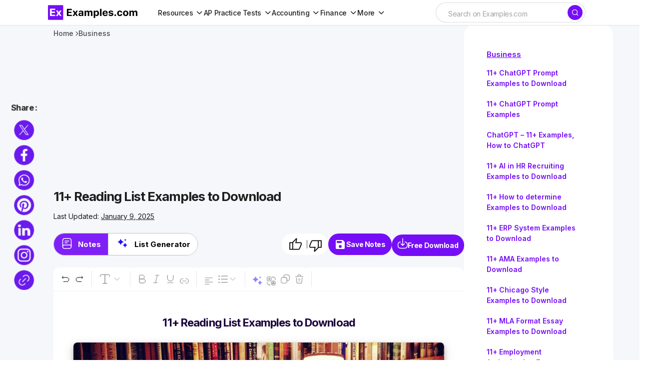

--- FILE ---
content_type: text/html
request_url: https://www.examples.com/business/reading-lists.html
body_size: 35367
content:
<!DOCTYPE html>
<html lang="en-US">
	<head>
		<meta name="robots" content="index,follow">		<meta charSet="UTF-8">
		<meta name="viewport" content="width=device-width,minimum-scale=1, initial-scale=1">
		<meta name="google-site-verification" content="H1REy9flWsOp6GG95QcjBmEjlD4KykwXZhEIWyZryW4" />
		<meta name="msvalidate.01" content="7C2AFA00B3CEE462B9C558E987590BCE" />
		<meta name="msapplication-navbutton-color" content="#750EF7" />
		<meta name="verification" content="ce11aacbdf0d6c838cb94eb5228eedeb" />
		<meta name="theme-color" content="#750EF7">
		<!-- Google Tag Manager -->
		<script>(function(w,d,s,l,i){w[l]=w[l]||[];w[l].push({'gtm.start':
		new Date().getTime(),event:'gtm.js'});var f=d.getElementsByTagName(s)[0],
		j=d.createElement(s),dl=l!='dataLayer'?'&l='+l:'';j.async=true;j.src=
		'https://www.googletagmanager.com/gtm.js?id='+i+dl;f.parentNode.insertBefore(j,f);
		})(window,document,'script','dataLayer','GTM-5DM9726');</script>
		<!-- End Google Tag Manager -->
								
												
		
		
		<title>11+ Reading List Examples to Download</title>
		<meta name="description" content="Learn tips and tricks on how to make your reading list more interactive." />
		<!-- <link rel="canonical" href="https://www.examples.com/business/reading-lists.html" /> -->
		<link rel="canonical" href="https://www.examples.com/business/reading-lists.html" />
		<meta property="og:title" content="11+ Reading List Examples to Download">
		<meta property="og:image" content="https://images.examples.com/wp-content/uploads/2018/06/The-Reading-List1.jpg">
		<meta property="og:description" content="Learn tips and tricks on how to make your reading list more interactive.">
				<meta property="og:type" content="article">
				<meta property="og:site_name" content="Examples.com">
		<meta property="og:url" content="https://www.examples.com/business/reading-lists.html">
		<meta property="og:locale" content="en_US" />
		<meta property="og:type" content="website" />
		<meta http-equiv="X-UA-Compatible" content="IE=edge" />
		<link rel="icon" href="https://images.examples.com/favicon.ico" />
		<link rel="shortcut" href="https://images.examples.com/examples-icon.png" />
		<link rel="manifest" href="/manifest.json" />
		<script type="application/ld+json">
			{
				"@context": "https://schema.org",
				"@type": "Article",
				"mainEntityOfPage": {
				"@type": "WebPage",
				"@id": "https://www.examples.com/business/reading-lists.html"
				},
				"datePublished":"2018-06-18T06:06:08+00:00",
				"dateModified":"2025-01-09T10:16:58+00:00",
				"url": "https://examples.com",
				"headline": "Reading List - 11+ Examples, Format, Pdf",
				"description": "Learn tips and tricks on how to make your reading list more interactive.",
				"image":"https://images.examples.com/wp-content/uploads/2018/06/The-Reading-List1.jpg",
				"author": {
						"@type": "Person",
						"name": "Admin"
					},
				"publisher": {
				"@type": "Organization",
				"name": "Examples.com",
				"logo": {
					"@type": "ImageObject",
					"url": "https://images.examples.com/images/logo.svg"
				}
				},
				"potentialAction": [{
				"@type": "SearchAction",
				"target": "https://www.examples.com/?search={search_term_string}",
				"query-input": "required name=search_term_string"
				}]
			}
			</script><script type="application/ld+json">
{"@context":"http://schema.org","@type":"BreadcrumbList","itemListElement":[{"@type":"ListItem","position":"1","item":{"@id":"https://www.examples.com","name":"Examples.com"}},{"@type": "ListItem","position": "2","item": {"@id": "https://www.examples.com/business","name": "Business"}},{"@type":"ListItem","position":"3","item":{"@id":"https://www.examples.com/business/reading-lists.html","name":"11+ Reading List Examples To Download"}}]}</script>

			<script type="application/ld+json">
					{
					"@context": "https://schema.org",
					"name": "Reading List - 11+ Examples, Format, Pdf",
					"@type": "ImageObject",
					"description": "Learn tips and tricks on how to make your reading list more interactive.",
					"encodingFormat": "image/jpeg",
					"url": "https://images.examples.com/wp-content/uploads/2018/06/The-Reading-List1.jpg",
					"creditText": "Examples.com",
					"creator": {
						"@type": "Organization",
						"name": "Examples.com"
					}
					}
			</script>

						<script type="application/ld+json">
				{
					"@context": "https://schema.org",
					"@type": "Article",
					"image": [
    {
        "@type": "ImageObject",
        "name": "Doodle Reading List Example",
        "contentUrl": "https://images.examples.com/wp-content/uploads/2018/06/Doodle-Reading-List-Example.jpg",
        "sourceOrganization": "Examples.com",
        "position": 1
    },
    {
        "@type": "ImageObject",
        "name": "Summer Reading List Example ",
        "contentUrl": "https://images.examples.com/wp-content/uploads/2018/06/Summer-Reading-List-Example1.jpg",
        "sourceOrganization": "Examples.com",
        "position": 2
    },
    {
        "@type": "ImageObject",
        "name": "Monthly Reading List Example",
        "contentUrl": "https://images.examples.com/wp-content/uploads/2018/06/Monthly-Reading-List-Example.jpg",
        "sourceOrganization": "Examples.com",
        "position": 3
    },
    {
        "@type": "ImageObject",
        "name": "Primary School Reading List",
        "contentUrl": "https://images.examples.com/wp-content/uploads/2018/06/Primary-School-Reading-List.jpg",
        "sourceOrganization": "Examples.com",
        "position": 4
    },
    {
        "@type": "ImageObject",
        "name": "Critics Choice Reading List ",
        "contentUrl": "https://images.examples.com/wp-content/uploads/2018/06/Critics-Choice-Reading-List1.jpg",
        "sourceOrganization": "Examples.com",
        "position": 5
    },
    {
        "@type": "ImageObject",
        "name": "Holiday Breaks Reading List",
        "contentUrl": "https://images.examples.com/wp-content/uploads/2018/06/Holiday-Breaks-Reading-List.jpg",
        "sourceOrganization": "Examples.com",
        "position": 6
    },
    {
        "@type": "ImageObject",
        "name": "     Reading Challenge",
        "contentUrl": "https://images.examples.com/wp-content/uploads/2018/06/2017-Reading-Challenge.jpg",
        "sourceOrganization": "Examples.com",
        "position": 7
    },
    {
        "@type": "ImageObject",
        "name": "     Reading Challenge",
        "contentUrl": "https://images.examples.com/wp-content/uploads/2018/06/2015-Reading-Challenge.jpg",
        "sourceOrganization": "Examples.com",
        "position": 8
    },
    {
        "@type": "ImageObject",
        "name": "Top Teen Novels Reading List",
        "contentUrl": "https://images.examples.com/wp-content/uploads/2018/06/Top-Teen-Novels-Reading-List.jpg",
        "sourceOrganization": "Examples.com",
        "position": 9
    },
    {
        "@type": "ImageObject",
        "name": "Graphic Novels Reading List",
        "contentUrl": "https://images.examples.com/wp-content/uploads/2018/06/Graphic-Novels-Reading-List.jpg",
        "sourceOrganization": "Examples.com",
        "position": 10
    },
    {
        "@type": "ImageObject",
        "name": "Series Reading List",
        "contentUrl": "https://images.examples.com/wp-content/uploads/2018/06/Series-Reading-List.jpg",
        "sourceOrganization": "Examples.com",
        "position": 11
    },
    {
        "@type": "ImageObject",
        "name": "International Womens Day Reading List",
        "contentUrl": "https://images.examples.com/wp-content/uploads/2018/06/International-Womens-Day-Reading-List.jpg",
        "sourceOrganization": "Examples.com",
        "position": 12
    }
]				}
				</script>
			
					<!-- Google tag (gtag.js) -->
		<script async src="https://www.googletagmanager.com/gtag/js?id=G-M1JYP49ELK"></script>
				<script>
				window.dataLayer = window.dataLayer || [];
				function gtag(){dataLayer.push(arguments);}
				gtag('js', new Date());

				gtag('config', 'G-M1JYP49ELK');
				</script>
				
					<script>
				if (window.innerWidth > 1024) {
					var script = document.createElement('script');
					script.src = "https://pagead2.googlesyndication.com/pagead/js/adsbygoogle.js";
					script.async = true;
					script.crossOrigin = "anonymous";
					document.head.appendChild(script);
				}
			</script>


		<!-- Hotjar Tracking Code for Examples.com -->
		<script>
			(function(h,o,t,j,a,r){
				h.hj=h.hj||function(){(h.hj.q=h.hj.q||[]).push(arguments)};
				h._hjSettings={hjid:3790878,hjsv:6};
				a=o.getElementsByTagName('head')[0];
				r=o.createElement('script');r.async=1;
				r.src=t+h._hjSettings.hjid+j+h._hjSettings.hjsv;
				a.appendChild(r);
			})(window,document,'https://static.hotjar.com/c/hotjar-','.js?sv=');
		</script>
				<!-- css -->
		<link rel='stylesheet' id='csco-styles-css' href='https://images.examples.com/assets/style.css?ver=6.4.3' media='all' />
				<style>.ipr-container{
		display: none !important;
		}</style>
	
		
			</head>

	<body class="post-template-default single single-post postid-138673 single-format-quote wp-embed-responsive cs-page-layout-left cs-navbar-sticky-enabled cs-sticky-sidebar-enabled cs-stick-to-top" data-scheme='light'>
		<!-- Google Tag Manager (noscript) -->
		<noscript><iframe src="https://www.googletagmanager.com/ns.html?id=GTM-5DM9726"
		height="0" width="0" style="display:none;visibility:hidden"></iframe></noscript>
		<!-- End Google Tag Manager (noscript) -->
		<input type="hidden" name="home_url1" value="https://www.examples.com" />
		<input type="hidden" name="site_url1" value="https://www.examples.com/business/reading-lists.html" />
		<input id="post_title1" type="hidden" name="post_title1" value="11+-Reading-List-Examples-to-Download" />
		        <!-- Google Tag Manager (noscript) -->
        <noscript><iframe src="https://www.googletagmanager.com/ns.html?id=GTM-5DM9726"
        height="0" width="0" style="display:none;visibility:hidden"></iframe></noscript>
        <!-- End Google Tag Manager (noscript) -->
    		
	<div class="cs-site-overlay"></div>

	<div class="cs-offcanvas">
		<div class="cs-offcanvas__header">
			
					<div class="cs-logo">
			<a class="cs-header__logo cs-logo-default " href="https://www.examples.com/">
				<img src="https://images.examples.com/wp-content/uploads/2024/04/examples-com-logo-3.webp"  alt="Examples"  width="348.98550724638"  height="60" >			</a>

									<a class="cs-header__logo cs-logo-dark " href="https://www.examples.com/">
							<img src="https://images.examples.com/wp-content/uploads/2024/04/examples-com-logo-3.webp"  alt="Examples"  width="348.98550724638"  height="60" >						</a>
							</div>
		
			<nav class="cs-offcanvas__nav">
				<span class="cs-offcanvas__toggle" role="button" aria-label="Close mobile menu button"><i class="cs-icon cs-icon-x"></i></span>
			</nav>

					</div>
		<aside class="cs-offcanvas__sidebar">
			<div class="cs-offcanvas__inner cs-offcanvas__area cs-widget-area">
				<div class="widget widget_nav_menu"><div class="menu-mobile-header-container"><ul id="menu-mobile-header" class="menu"><li id="menu-item-602255" class="menu-item menu-item-type-custom menu-item-object-custom menu-item-has-children menu-item-602255"><a href="#">Subjects</a>
<ul class="sub-menu">
	<li id="menu-item-602256" class="menu-item menu-item-type-custom menu-item-object-custom menu-item-602256"><a href="https://www.examples.com/english">English</a></li>
	<li id="menu-item-602257" class="menu-item menu-item-type-custom menu-item-object-custom menu-item-602257"><a href="https://www.examples.com/maths">Maths</a></li>
	<li id="menu-item-602258" class="menu-item menu-item-type-custom menu-item-object-custom menu-item-602258"><a href="https://www.examples.com/chemistry">Chemistry</a></li>
	<li id="menu-item-602259" class="menu-item menu-item-type-custom menu-item-object-custom menu-item-602259"><a href="https://www.examples.com/physics">Physics</a></li>
</ul>
</li>
<li id="menu-item-602260" class="menu-item menu-item-type-custom menu-item-object-custom menu-item-602260"><a href="https://www.examples.com/biology">Biology</a></li>
<li id="menu-item-602261" class="menu-item menu-item-type-custom menu-item-object-custom menu-item-602261"><a href="https://www.examples.com/docs">Docs</a></li>
<li id="menu-item-602262" class="menu-item menu-item-type-custom menu-item-object-custom menu-item-602262"><a href="https://www.examples.com/design">Design</a></li>
<li id="menu-item-602264" class="menu-item menu-item-type-custom menu-item-object-custom menu-item-602264"><a href="https://www.examples.com/business">Business</a></li>
<li id="menu-item-602265" class="menu-item menu-item-type-custom menu-item-object-custom menu-item-602265"><a href="https://www.examples.com/education">Education</a></li>
</ul></div></div>
				
				<div class="widget text-6 widget_text">			<div class="textwidget"></div>
		</div>
				<div class="cs-offcanvas__bottombar">
							<div class="cs-social">
														</div>
						</div>
			</div>
		</aside>
	</div>
	
		<div id="page" class="cs-site">

			
			<div class="cs-site-inner">

				
				
<!-- <div class="cs-header-before"></div> -->

<header class="cs-header cs-header-stretch">
	<div class="cs-container">
		<div class="cs-header__inner cs-header__inner-desktop">
			<div class="cs-header__col cs-col-left">
								<div class="cs-logo">
			<a class="cs-header__logo cs-logo-once " href="https://www.examples.com/">
			<img src="https://images.examples.com/images/examples-com-logo.png" width="180" alt="Examples logo">		</a>

					</div>
					<nav class="cs-header__nav"><ul id="menu-header-menu" class="cs-header__nav-inner"><li id="menu-item-570622" class="menu-item menu-item-type-custom menu-item-object-custom menu-item-has-children menu-item-570622"><a href="#" class="menu-item-without-link"><span><span>Resources</span></span></a>
<ul class="sub-menu">
	<li id="menu-item-553407" class="menu-item menu-item-type-custom menu-item-object-custom menu-item-553407"><a href="https://www.examples.com/english"><span>English</span></a></li>
	<li id="menu-item-570618" class="menu-item menu-item-type-custom menu-item-object-custom menu-item-570618"><a href="https://www.examples.com/maths"><span>Maths</span></a></li>
	<li id="menu-item-570615" class="menu-item menu-item-type-custom menu-item-object-custom menu-item-570615"><a href="https://www.examples.com/chemistry"><span>Chemistry</span></a></li>
	<li id="menu-item-570616" class="menu-item menu-item-type-custom menu-item-object-custom menu-item-570616"><a href="https://www.examples.com/physics"><span>Physics</span></a></li>
	<li id="menu-item-570617" class="menu-item menu-item-type-custom menu-item-object-custom menu-item-570617"><a href="https://www.examples.com/biology"><span>Biology</span></a></li>
	<li id="menu-item-592958" class="menu-item menu-item-type-custom menu-item-object-custom menu-item-592958"><a href="https://www.examples.com/docs"><span>Docs</span></a></li>
	<li id="menu-item-553410" class="menu-item menu-item-type-custom menu-item-object-custom menu-item-553410"><a href="https://www.examples.com/design"><span>Design</span></a></li>
	<li id="menu-item-553408" class="menu-item menu-item-type-custom menu-item-object-custom menu-item-553408"><a href="https://www.examples.com/business"><span>Business</span></a></li>
	<li id="menu-item-553411" class="menu-item menu-item-type-custom menu-item-object-custom menu-item-553411"><a href="https://www.examples.com/education"><span>Education</span></a></li>
</ul>
</li>
<li id="menu-item-674698" class="menu-item menu-item-type-custom menu-item-object-custom menu-item-has-children menu-item-674698"><a href="#" class="menu-item-without-link"><span><span>AP Practice Tests</span></span></a>
<ul class="sub-menu">
	<li id="menu-item-674583" class="menu-item menu-item-type-custom menu-item-object-custom menu-item-has-children menu-item-674583"><a href="#" class="menu-item-without-link"><span>AP English</span></a>
	<ul class="sub-menu">
		<li id="menu-item-648663" class="menu-item menu-item-type-custom menu-item-object-custom menu-item-648663"><a href="https://www.examples.com/ap-english-language"><span>AP English Language</span></a></li>
		<li id="menu-item-648664" class="menu-item menu-item-type-custom menu-item-object-custom menu-item-648664"><a href="https://www.examples.com/ap-english-literature"><span>AP English Literature</span></a></li>
	</ul>
</li>
	<li id="menu-item-674593" class="menu-item menu-item-type-custom menu-item-object-custom menu-item-has-children menu-item-674593"><a href="#" class="menu-item-without-link"><span>AP Sciences</span></a>
	<ul class="sub-menu">
		<li id="menu-item-648666" class="menu-item menu-item-type-custom menu-item-object-custom menu-item-648666"><a href="https://www.examples.com/ap-chemistry"><span>AP Chemistry</span></a></li>
		<li id="menu-item-648667" class="menu-item menu-item-type-custom menu-item-object-custom menu-item-648667"><a href="https://www.examples.com/ap-biology"><span>AP Biology</span></a></li>
		<li id="menu-item-648665" class="menu-item menu-item-type-custom menu-item-object-custom menu-item-648665"><a href="https://www.examples.com/ap-environmental-science"><span>AP Environmental Science</span></a></li>
		<li id="menu-item-648668" class="menu-item menu-item-type-custom menu-item-object-custom menu-item-648668"><a href="https://www.examples.com/ap-physics-1"><span>AP Physics 1</span></a></li>
		<li id="menu-item-656627" class="menu-item menu-item-type-post_type menu-item-object-mpcs-course menu-item-656627"><a href="https://www.examples.com/ap-physics-2"><span>AP® Physics 2: Algebra-Based</span></a></li>
		<li id="menu-item-656626" class="menu-item menu-item-type-post_type menu-item-object-mpcs-course menu-item-656626"><a href="https://www.examples.com/ap-physics-c-electricity-and-magnetism"><span>AP® Physics C: Electricity and Magnetism</span></a></li>
		<li id="menu-item-656625" class="menu-item menu-item-type-post_type menu-item-object-mpcs-course menu-item-656625"><a href="https://www.examples.com/ap-physics-c-mechanics"><span>AP® Physics C: Mechanics</span></a></li>
		<li id="menu-item-674615" class="menu-item menu-item-type-post_type menu-item-object-mpcs-course menu-item-674615"><a href="https://www.examples.com/ap-psychology"><span>AP® Psychology</span></a></li>
	</ul>
</li>
	<li id="menu-item-674622" class="menu-item menu-item-type-custom menu-item-object-custom menu-item-has-children menu-item-674622"><a href="#" class="menu-item-without-link"><span>AP Math and Computer Science</span></a>
	<ul class="sub-menu">
		<li id="menu-item-674598" class="menu-item menu-item-type-post_type menu-item-object-mpcs-course menu-item-674598"><a href="https://www.examples.com/ap-calculus-ab-practice-tests"><span>AP Calculus AB</span></a></li>
		<li id="menu-item-674599" class="menu-item menu-item-type-post_type menu-item-object-mpcs-course menu-item-674599"><a href="https://www.examples.com/ap-calculus-bc-practice-tests"><span>AP Calculus BC</span></a></li>
		<li id="menu-item-674601" class="menu-item menu-item-type-post_type menu-item-object-mpcs-course menu-item-674601"><a href="https://www.examples.com/ap-computer-science-a"><span>AP® Computer Science A</span></a></li>
		<li id="menu-item-674602" class="menu-item menu-item-type-post_type menu-item-object-mpcs-course menu-item-674602"><a href="https://www.examples.com/ap-computer-science-principles"><span>AP® Computer Science Principles</span></a></li>
		<li id="menu-item-674614" class="menu-item menu-item-type-post_type menu-item-object-mpcs-course menu-item-674614"><a href="https://www.examples.com/ap-precalculus"><span>AP® Precalculus</span></a></li>
		<li id="menu-item-674617" class="menu-item menu-item-type-post_type menu-item-object-mpcs-course menu-item-674617"><a href="https://www.examples.com/ap-statistics"><span>AP® Statistics</span></a></li>
	</ul>
</li>
	<li id="menu-item-674624" class="menu-item menu-item-type-custom menu-item-object-custom menu-item-has-children menu-item-674624"><a href="#" class="menu-item-without-link"><span>AP History and Social Sciences</span></a>
	<ul class="sub-menu">
		<li id="menu-item-674606" class="menu-item menu-item-type-post_type menu-item-object-mpcs-course menu-item-674606"><a href="https://www.examples.com/ap-european-history"><span>AP® European History</span></a></li>
		<li id="menu-item-674607" class="menu-item menu-item-type-post_type menu-item-object-mpcs-course menu-item-674607"><a href="https://www.examples.com/ap-human-geography"><span>AP® Human Geography</span></a></li>
		<li id="menu-item-674608" class="menu-item menu-item-type-post_type menu-item-object-mpcs-course menu-item-674608"><a href="https://www.examples.com/ap-macroeconomics"><span>AP® Macroeconomics</span></a></li>
		<li id="menu-item-674609" class="menu-item menu-item-type-post_type menu-item-object-mpcs-course menu-item-674609"><a href="https://www.examples.com/ap-microeconomics"><span>AP® Microeconomics</span></a></li>
		<li id="menu-item-674618" class="menu-item menu-item-type-post_type menu-item-object-mpcs-course menu-item-674618"><a href="https://www.examples.com/ap-united-states-government-and-politics"><span>AP® United States Government and Politics</span></a></li>
		<li id="menu-item-674619" class="menu-item menu-item-type-post_type menu-item-object-mpcs-course menu-item-674619"><a href="https://www.examples.com/ap-united-states-history"><span>AP® United States History</span></a></li>
		<li id="menu-item-674620" class="menu-item menu-item-type-post_type menu-item-object-mpcs-course menu-item-674620"><a href="https://www.examples.com/ap-world-history-modern"><span>AP® World History: Modern</span></a></li>
	</ul>
</li>
</ul>
</li>
<li id="menu-item-674634" class="menu-item menu-item-type-custom menu-item-object-custom menu-item-has-children menu-item-674634"><a href="#" class="menu-item-without-link"><span><span>Accounting</span></span></a>
<ul class="sub-menu">
	<li id="menu-item-709413" class="menu-item menu-item-type-post_type menu-item-object-mpcs-course menu-item-709413"><a href="https://www.examples.com/cpa"><span>CPA</span></a></li>
	<li id="menu-item-709412" class="menu-item menu-item-type-post_type menu-item-object-mpcs-course menu-item-709412"><a href="https://www.examples.com/cma"><span>CMA</span></a></li>
	<li id="menu-item-709409" class="menu-item menu-item-type-post_type menu-item-object-mpcs-course menu-item-709409"><a href="https://www.examples.com/cia"><span>CIA</span></a></li>
	<li id="menu-item-674621" class="menu-item menu-item-type-post_type menu-item-object-mpcs-course menu-item-674621"><a href="https://www.examples.com/digital-sat"><span>Digital Sat</span></a></li>
</ul>
</li>
<li id="menu-item-709415" class="menu-item menu-item-type-custom menu-item-object-custom menu-item-has-children menu-item-709415"><a href="#" class="menu-item-without-link"><span><span>Finance</span></span></a>
<ul class="sub-menu">
	<li id="menu-item-709407" class="menu-item menu-item-type-post_type menu-item-object-mpcs-course menu-item-709407"><a href="https://www.examples.com/cfa"><span>CFA</span></a></li>
	<li id="menu-item-709411" class="menu-item menu-item-type-post_type menu-item-object-mpcs-course menu-item-709411"><a href="https://www.examples.com/cmt"><span>CMT</span></a></li>
</ul>
</li>
<li id="menu-item-709416" class="menu-item menu-item-type-custom menu-item-object-custom menu-item-has-children menu-item-709416"><a href="#" class="menu-item-without-link"><span><span>More</span></span></a>
<ul class="sub-menu">
	<li id="menu-item-709417" class="menu-item menu-item-type-custom menu-item-object-custom menu-item-has-children menu-item-709417"><a href="#" class="menu-item-without-link"><span>Grad School</span></a>
	<ul class="sub-menu">
		<li id="menu-item-709414" class="menu-item menu-item-type-post_type menu-item-object-mpcs-course menu-item-709414"><a href="https://www.examples.com/mcat"><span>MCAT</span></a></li>
	</ul>
</li>
	<li id="menu-item-709418" class="menu-item menu-item-type-custom menu-item-object-custom menu-item-has-children menu-item-709418"><a href="#" class="menu-item-without-link"><span>Legal</span></a>
	<ul class="sub-menu">
		<li id="menu-item-709410" class="menu-item menu-item-type-post_type menu-item-object-mpcs-course menu-item-709410"><a href="https://www.examples.com/mbe"><span>MBE</span></a></li>
	</ul>
</li>
	<li id="menu-item-709419" class="menu-item menu-item-type-custom menu-item-object-custom menu-item-has-children menu-item-709419"><a href="#" class="menu-item-without-link"><span>Other</span></a>
	<ul class="sub-menu">
		<li id="menu-item-709408" class="menu-item menu-item-type-post_type menu-item-object-mpcs-course menu-item-709408"><a href="https://www.examples.com/act"><span>ACT</span></a></li>
		<li id="menu-item-709420" class="menu-item menu-item-type-post_type menu-item-object-mpcs-course menu-item-709420"><a href="https://www.examples.com/digital-sat"><span>Digital Sat</span></a></li>
	</ul>
</li>
</ul>
</li>
</ul></nav>			</div>

			<div class="cs-header__col cs-col-center">
			
									
			</div>

			<div class="cs-header__col cs-col-right">
				<div id="main_search">
					<form role="search" method="get" class="cs-search__form" action="https://www.examples.com/search-result">
						<div class="cs-search__group">
							<input required="" class="cs-search__input" type="search" value="" name="search" placeholder="Search on Examples.com" role="searchbox">

							<button class="cs-search__submit" aria-label="Search" type="submit">
							<i class="cs-icon cs-icon-search"></i>	</button>
						</div>
					</form>
			
				</div>
				<div id="ilpyklauer" class="ilpyklauer"></div>
		
					<!-- <div class="main_signin">
						<button class="cs-signin__submit" aria-label="sign in" type="button" id="signinHeader" ><span><i class="base__icon__svg icon__user" ></i></span>Sign In</button>
					</div> -->
			</div>
		</div>

 
<div class="cs-header__inner cs-header__inner-mobile">
	<div class="cs-header__col cs-col-left">
						<span class="cs-header__offcanvas-toggle " role="button" aria-label="Mobile menu button">
					<i class="cs-icon cs-icon-menu1"></i>
				</span>
				</div>
	<div class="cs-header__col cs-col-center">
		<div class="cs-logo">
			<a class="cs-header__logo cs-logo-once " href="https://www.examples.com/">
			<img src="https://images.examples.com/images/examples-com-logo.png" width="180" alt="Examples logo">		</a>

					</div>
	</div>
	<div class="cs-header__col cs-col-right">
			
        <div id="mobile_search">
            <div class="popup-container">
                <span onclick="togglePopup()" class="search-icon icon" aria-label="Search icon" role="button"><i class="cs-icon cs-icon-search"></i></span>
                <div class="popup-box" id="popupBox">
                    <form method="GET" action="https://www.examples.com/search-result" target="_top" id="searchForm">
                        <input type="text" class="search-box search-box1 active mobileview" id="srch" aria-label="Search" placeholder="Search.." name="search" required="" autocomplete="off" role="textbox">
                    </form>
                </div>
            </div>
	    </div>
        <div id="ilpyklauer" class="ilpyklauer"></div>
<script>
    var t=!0;function togglePopup(){var e=document.getElementById("popupBox"),o=document.getElementById("srch");"none"!==e.style.display&&""!==e.style.display&&o.value?(e.style.display="none",o.value&&t&&(t=!1,document.getElementById("searchForm").submit(),console.log("form submitted for search")),!t&&console.log("form submitted already for search")):e.style.display="block"}
</script>


	</div>
</div>

  
		

		</div>
	
	
</header>
				
				<main id="main" class="cs-site-primary">

					
					<div class="cs-site-content cs-sidebar-enabled cs-sidebar-left">

						
						<div class="cs-container">

							<div class="cs-breadcrumbs" id="breadcrumbs"><span><span><a href="https://www.examples.com/">Home</a></span> <span class="cs-separator"></span> <span class="breadcrumb_last" aria-current="page">Reading List</span></span></div>


	<div class="cs-entry__header cs-entry__header-standard">
		
<div class="entry-content">


</div>	</div>

	
							<div id="content" class="cs-main-content">

								
	<aside id="secondary" class="cs-widget-area cs-sidebar__area">
		<div class="cs-sidebar__inner">

			

			<div class="widget text-3 widget_text">			<div class="textwidget"><!--<div id="414319861">
     <script type="text/javascript">
       try {
            window._mNHandle.queue.push(function() {
                window._mNDetails = window._mNDetails || {};
                window._mNDetails.loadTag("414319861", "300x600", "414319861");
            });
        }
       catch (error) {}
     </script>
 </div>--></div>
		</div>

 
<aside id="left-panel-sec" class="left-panel-sec">
  

<section class='category-sec1' style='gap:2px'>
<p class="cat-title" style="margin:0;"><a style="color:#750EF7 !important;" href="https://www.examples.com/business">Business</a></p>
<nav class='container1'> 
<ul>
<li><a href="https://www.examples.com/business/chatgpt-prompt-examples-for-teachers.html">11+ ChatGPT Prompt Examples to Download</a></li><li><a href="https://www.examples.com/business/chatgpt-prompts-for-programmers.html">11+ ChatGPT Prompt Examples</a></li><li><a href="https://www.examples.com/business/chatgpt-examples-in-schools.html">ChatGPT &#8211; 11+ Examples, How to ChatGPT</a></li><li><a href="https://www.examples.com/business/examples-of-ai-in-hr-and-recruiting.html">11+ AI in HR Recruiting Examples to Download</a></li><li><a href="https://www.examples.com/business/negative-feedback.html">11+ How to determine Examples to Download</a></li><li><a href="https://www.examples.com/business/erp-system.html">11+ ERP System Examples to Download</a></li><li><a href="https://www.examples.com/business/ama.html">11+ AMA Examples to Download</a></li><li><a href="https://www.examples.com/business/chicago-style.html">11+ Chicago Style Examples to Download</a></li><li><a href="https://www.examples.com/business/mla-format-essay.html">11+ MLA Format Essay Examples to Download</a></li><li><a href="https://www.examples.com/business/forms/employment-authorization-form.html">11+ Employment Authorization Form Examples to Download</a></li><li><a href="https://www.examples.com/business/sonnet.html">11+ Sonnet Examples</a></li><li><a href="https://www.examples.com/business/wedding-vows.html">11+ Wedding Vows Examples to Download</a></li><li><a href="https://www.examples.com/business/classical-conditioning.html">11+ Classical Conditioning Examples to Download</a></li><li><a href="https://www.examples.com/business/food-company-profile.html">11+ Food Company Profile Examples to Download</a></li><li><a href="https://www.examples.com/business/report/treasurer-report.html">11+ Treasurer Report Examples to Download</a></li><li><a href="https://www.examples.com/business/contract/food-service-contract.html">11+ Food Service Contract Examples to Download</a></li><li><a href="https://www.examples.com/business/analysis/warehouse-swot-analysis.html">11+ Warehouse SWOT Analysis Examples to Download</a></li><li><a href="https://www.examples.com/business/parking-lease.html">11+ Parking Lease Examples to Download</a></li><li><a href="https://www.examples.com/business/short-report-essay.html">11+ Short Report Essay Examples to Download</a></li><li><a href="https://www.examples.com/business/letters/accident-report-letter.html">11+ Accident Report Letter Examples to Download</a></li></ul>
</nav>
</section>

</aside>
<div id="left-panel-btn-sec" class="left-panel-btn-sec" style="visibility: hidden; display:none">
  <button class="left-panel-btn-icon" onclick="leftPanelSection(this)"></button>
</div> 


<style>
.widget.block-3.widget_block {
    display: block;
}


.cs-sidebar__inner .category-sec1 {
    padding: 20px 10px 32px !important;
}

.cs-sidebar__inner p.cat-title {
    margin-bottom: 5px !important;
}


.cs-sidebar__inner nav.container1 {
    position: relative;
    right: 10px;
}

.category-sec1 .container1 ul{
gap:0 !important;
}
</style>

		</div>
	</aside>
	<div id="primary" class="cs-content-area">

	
	
		
			
		
	
	
</div>




<link rel='stylesheet' id='editor_page_css' href='https://images.examples.com/assets/css/pageCss11.css' media='all' />
<script type="text/javascript" defer="" src="https://images.examples.com/single_editor/js/main.d5250094.js"></script>
<script src="https://cdnjs.cloudflare.com/ajax/libs/jquery/3.6.0/jquery.min.js"></script>
<script type="text/javascript" defer="" src="https://images.examples.com/assets/js/doc1.min.js"></script>
  
	<style> {width: unset!important} #rI0PnBZXgBjwQmv,.ab-tools{margin-bottom:50px}.cs-content-area{display:none!important}.cs-sidebar-left .cs-main-content{display:flex!important;flex-direction:row-reverse!important;left:5% !important}@media (min-width:1200px){.cs-sidebar-left .cs-main-content{display:flex!important;flex-direction:row-reverse!important;left:5% !important}}.fixed-tool-bar{width:unset!important}.custom-share-icons-container{left:3%!important}#rI0PnBZXgBjwQmv{font-size:15px !important}@media (max-width:1020px){.cs-sidebar-left .cs-main-content{flex-direction:column!important;left:0!important}} </style>

<div class="cs-entry__wrap">

  
<nav id='breadcrumb'>
<ol class='breadcrumb'>
<li ><a href="https://www.examples.com" title="Home">Home</a></li>
<li><a href="https://www.examples.com/business">Business</a></li>
</ol>
</nav>         
<div class="cs-entry__container">
    <div class="loader" id="loader"><span class='loader-icon'></span></div>
    <section id="main-content-sec" class="main-content-sec" >
        <div id="main-content-top-sec" class="main-content-top-sec" >
            <nav id="bc"></nav>
             
                <div class="google-ads-ex" style="width: 100%;height: 180px;text-align:center;margin-bottom:10px;">
                    <ins class="adsbygoogle" style="display:block" data-ad-client="ca-pub-9903968692309901" data-ad-slot="9552379087" data-ad-format="auto" data-full-width-responsive="true"></ins>
                </div>
                        <div class="author-block">
                <h1>11+ Reading List Examples to Download</h1>                <div class="totall-information">
                                        <div class="main-author-block">
                        <div class="auth-name">
                                                    <span>Last Updated:&nbsp;<u>January 9, 2025</u></span>
                        </div>
                    </div>
                </div>
            </div>
            <div id="main-nav-sec" class="main-nav-sec" >
                <ul class="main-button-section">
                    <li id="main-nav-btn-learn" class="sngl-btn-sect current"><span>Notes</span></li>
                                            <div class="button-line"></div>
                        <li id="main-nav-btn-op" class="sngl-btn-sect"><span>List Generator</span></li>
                    
                    
                                    </ul>
                <span class="main-nav-download" id="Download-sec">
                    <div class="like-dislike-widget">
                                                <button class="like-button" data-post-id="138673" data-like-ip="0" data-like-status="done">
                            <img src="https://images.examples.com/images/like-google.svg" alt="like" title="like" width="28px" height="28px">
                            <span class="like-count" id="like-countt"> &nbsp;</span>
                        </button>
                        <div class="button-line"></div>
                                                <button class="dislike-button" data-post-id="138673" data-like-ip="0" data-like-status="done"><img src="https://images.examples.com/images/dislike-google.svg" alt="dislike" title="dislike" width="28px" height="28px"></button>
                    </div>
                    <button id="saveNotesBtn"><i class="material-icons">save</i> <span>Save Notes</span></button>
                    <button class="download-btn" id="Download-btn-text" >Free Download</button>
                </span> 
            </div>
        </div>  
        <div id="editor-contet" class="cs-entry__content-wrap">
            <div id="editor-content" class="hidden-content" >
                <div class="entry-content">
                    <div class="main-title" style="text-align:center;">  <h2 style="text-align:center;font-weight:600;">11+ Reading List Examples to Download</h2> </div> 
                                                <div class="cs-entry__outer cs-entry__overlay cs-overlay-ratio">
                            <div class="cs-entry__inner cs-entry__thumbnail">
                                <div class="cs-entry__inner">
                                    <img style="width:auto" src="https://images.examples.com/wp-content/uploads/2018/06/The-Reading-List1.jpg" alt="The Reading List" />                                </div>
                            </div>              
                        </div>
                                            <p>The purpose of a reading list is pretty self-explanatory. In its simplest (yet most fascinating, most magical) form, it is a list of the books you want to read, either for personal consumption or as mandated by your English teacher. (But its mostly the former so let&#8217;s focus on that.) The role of a reading list is very simple, yes. You may also see <a href="https://www.examples.com/business/to-do-list-templates.html" target="_blank" rel="noopener">to-do list templates and examples</a>.</p>
<ul>
<li><a href="https://www.examples.com/business/price-list.html" target="_blank" rel="noopener">11+ Price List Templates and Examples</a></li>
<li><a href="https://www.examples.com/business/list.html" target="_blank" rel="noopener">26+ List Templates in Word</a></li>
</ul>
<p>However, it plays such a big part especially in the lives of busy people who are dying to find a sweet, quiet nook to read in, and those who want to make sure they have a book to read after they finish the one they are reading at the moment. You may also like <a href="https://www.examples.com/business/material-list-examples.html" target="_blank" rel="noopener">material list examples</a>.</p>
<p>There are so many good books that you just can&#8217;t get through life without reading and keeping up with it all can be quite a handful. Plus, no reader ever wants to go through the ghastly experience of finishing a book only to blindly stumble through every day until they can have another book to light their paths. Sometimes deciding which one to read next is a difficulty as well and a reading list will help alleviate this struggle. You may also check out <a href="https://www.examples.com/business/contact-list.html" target="_blank" rel="noopener">contact list examples</a>.</p>
<p>Through a personalized, expansive reading list you can already choose the books you will read one after another. Plus, you can curate it in any way you want.</p>
<p>Do you want your reading list to be cross genre or do you want to purely tackle classics this month? Is your reading list a soundtrack for your present life struggle and, thus, contain books from Leo Tolstoy and Paulo Coelho, or is it a mixture of Arthur Conan Doyle and Agatha Christie? You might be interested in <a href="https://www.examples.com/business/wedding-guest-list.html" target="_blank" rel="noopener">wedding guest list examples</a>.</p>
<p>A reading list can be as reflective of its owner&#8217;s reading preference as much as it can simply be a mirror of the types of books he wants to read. This is the reason why people, not only book nerds, cannot live a good literary life without an extensive, well-thought-of reading list. You may also see <a href="https://www.examples.com/business/inventory-list.html" target="_blank" rel="noopener">inventory list examples</a>.</p>
<h2>Doodle Reading List Example</h2>
<div class="row"><div class="col-sm-8 image-grid-two"><img decoding="async" src="https://images.examples.com/wp-content/uploads/2018/06/Doodle-Reading-List-Example.jpg" alt="Doodle Reading List Example" /><br /><br /><b><a>avoidingthebears.wordpress.com</a></b></div><div class="col-sm-4 button-grid-two">
<div class="detalis_cls">Details</div>
<div class="format_cls">File Format</div>
<ul>
<li>PDF</li>
</ul>
<p>Size: 78 KB</p>
<p><a class="btn btn-md download-btn" href="https://images.examples.com/wp-content/uploads/2018/06/Doodle-Reading-List-Example.pdf.zip" rel="noopener" target="_blank">Download</a></p></div></div>
<h2>Summer Reading List Example</h2>
<div class="row"><div class="col-sm-8 image-grid-two"><img decoding="async" src="https://images.examples.com/wp-content/uploads/2018/06/Summer-Reading-List-Example1.jpg" alt="Summer Reading List Example1" /><br /><br /><b><a>blog.warbyparker.com</a></b></div><div class="col-sm-4 button-grid-two">
<div class="detalis_cls">Details</div>
<div class="format_cls">File Format</div>
<ul>
<li>PDF</li>
</ul>
<p>Size: 267 KB</p>
<p><a class="btn btn-md download-btn" href="https://images.examples.com/wp-content/uploads/2018/06/Summer-Reading-List-Example.pdf.zip" rel="noopener" target="_blank">Download</a></p></div></div>
<h2>Monthly Reading List Example</h2>
<div class="row"><div class="col-sm-8 image-grid-two"><img decoding="async" src="https://images.examples.com/wp-content/uploads/2018/06/Monthly-Reading-List-Example.jpg" alt="Monthly Reading List Example" /><br /><br /><b><a>www.etsy.com</a></b></div><div class="col-sm-4 button-grid-two">
<div class="detalis_cls">Details</div>
<div class="format_cls">File Format</div>
<ul>
<li>PDF</li>
</ul>
<p>Size: 87 KB</p>
<p><a class="btn btn-md download-btn" href="https://images.examples.com/wp-content/uploads/2018/06/Monthly-Reading-List-Example.pdf1_.zip" rel="noopener" target="_blank">Download</a></p></div></div>
<h2>Tips in Making an Effective Reading List</h2>
<p>Sometimes, life renders reading impossible. Yes, you have the time, but do you have the mental focus for it? Is your heart ready to be completely devoured by a good read? Are you distracted by other responsibilities and engagements? If your answer to at least one of these questions is a yes (or even halfway to it), then you are not fit to get lost in a book. And what&#8217;s the point of reading if not that? You may also see <a href="https://www.examples.com/business/attendance-list.html" target="_blank" rel="noopener">attendance list examples</a>.</p>
<p>A reading list can help you jump to exactly where you left off when your reading has been cut off by life and all of its obnoxious little minions. Which means that creating a reading list is an integral aspect of every reader&#8217;s journey. You may also like <a href="https://www.examples.com/business/management-skills-list.html" target="_blank" rel="noopener">management skills list and examples</a>.</p>
<p>To make sure your list is effective and will successfully adhere to your reading needs, here are a few tips to go by:</p>
<h3>1. First of all, don&#8217;t be too ambitious.</h3>
<p>A lot of us are guilty of overstuffing our reading lists. Which means that we include titles too many to read. Yes, you are simply trying to make a <a href="https://www.examples.com/education/professional-goals.html" target="_blank" rel="noopener">professional goal</a> for yourself by putting 30 books on your list but, let&#8217;s face it, that is a goal that is a little over impossible. Reading is easy especially because it&#8217;s fun. But reading amidst life? Although it is still as enjoyable, it can be a little more challenging than usual.</p>
<p>So instead of putting every book that Random House has ever published, try doing a few at a time. Perhaps ten books on a reading list isn&#8217;t so bad. By choosing a more realistic number, you are still creating a goal for yourself. In fact, you have a bigger chance of achieving it this way. Plus, you won&#8217;t be pressured by the thought of not having reached half of your list. Reading is not a competition nor is it a race. Take it slow. You may also check out <a href="https://www.examples.com/business/packing-list.html" target="_blank" rel="noopener">packing list examples</a>.</p>
<h3>2. Have a time frame in mind.</h3>
<p>So let&#8217;s say you have decided to include only ten books on your list. How long do you want to give yourself time to finish it? This is an important detail to finalize because you have to update your reading list. You don&#8217;t want to have the same set of books for five long years now, do you? So when you have decided on what to read, decide next on until when. You might be interested in <a href="https://www.examples.com/business/birthday-list.html" target="_blank" rel="noopener">birthday list examples</a>.</p>
<h3>3. Decide on a goal or categorize your reading list.</h3>
<p>Reading is already engaging in itself. But reading with a specific goal in mind and, not to mention, achieving it in the end? There are no adjectives for that. So to make your reading journey much more productive and satisfying, create a specific goal you want to accomplish. You may also see <a href="https://www.examples.com/business/vendor-list.html" target="_blank" rel="noopener">vendor list examples</a>.</p>
<p>For example, you can design your reading list to only include books written by women when they were 25. Or you can only read books with purple on their front cover. Or you can make an entire reading list centered on the books written by only one author. You may also like <a href="https://www.examples.com/business/medication-list.html" target="_blank" rel="noopener">medication list examples</a>.</p>
<p>This is also a useful trick that can help you unconsciously discover different types of books and their corresponding writing styles unique to every author.</p>
<p>In other words, it can help you leave your comfort zone. We often make the horrendous mistake of sticking to what we know and this also applies to the books we read. By <a href="https://www.examples.com/business/goal-setting-worksheets.html" target="_blank" rel="noopener">setting a goal</a>, which you can make as unique and as weird as your mind can grasp, you are actually paving a way for you to discover new worlds.</p>
<h2>Primary School Reading List</h2>
<div class="row"><div class="col-sm-8 image-grid-two"><img decoding="async" src="https://images.examples.com/wp-content/uploads/2018/06/Primary-School-Reading-List.jpg" alt="Primary School Reading List" /><br /><br /><b><a>homeshealth.info</a></b></div><div class="col-sm-4 button-grid-two">
<div class="detalis_cls">Details</div>
<div class="format_cls">File Format</div>
<ul>
<li>PDF</li>
</ul>
<p>Size: 84 KB</p>
<p><a class="btn btn-md download-btn" href="https://images.examples.com/wp-content/uploads/2018/06/Primary-School-Reading-List.pdf.zip" rel="noopener" target="_blank">Download</a></p></div></div>
<h2>Critic&#8217;s Choice Reading List</h2>
<div class="row"><div class="col-sm-8 image-grid-two"><img loading="lazy" decoding="async" class="alignnone size-full wp-image-156514" src="https://images.examples.com/wp-content/uploads/2018/06/Critics-Choice-Reading-List1.jpg" alt="Critic's Choice Reading List" width="600" height="841" /><br /><br /><b><a>mauriceonbooks.wordpress.com</a></b></div><div class="col-sm-4 button-grid-two">
<div class="detalis_cls">Details</div>
<div class="format_cls">File Format</div>
<ul>
<li>PDF</li>
</ul>
<p>Size: 489 KB</p>
<p><a class="btn btn-md download-btn" href="https://images.examples.com/wp-content/uploads/2018/06/Critics-Choice-Reading-List.pdf.zip" rel="noopener" target="_blank">Download</a></p></div></div>
<h2>Holiday Breaks Reading List</h2>
<div class="row"><div class="col-sm-8 image-grid-two"><img decoding="async" src="https://images.examples.com/wp-content/uploads/2018/06/Holiday-Breaks-Reading-List.jpg" alt="Holiday Breaks Reading List" /><br /><br /><b><a>jpmorgansecurities.com</a></b></div><div class="col-sm-4 button-grid-two">
<div class="detalis_cls">Details</div>
<div class="format_cls">File Format</div>
<ul>
<li>PDF</li>
</ul>
<p>Size: 110 KB</p>
<p><a class="btn btn-md download-btn" href="https://images.examples.com/wp-content/uploads/2018/06/Holiday-Breaks-Reading-List.pdf1_.zip" rel="noopener" target="_blank">Download</a></p></div></div>
<h3>4. Make your reading list mixing and not matching.</h3>
<p>Too much of something is boring. So instead of focusing on one genre, one theme, and one author, why don&#8217;t you get a little of each?</p>
<p>If you&#8217;ve just finished a mystery novel, why don&#8217;t you take a break from the suspense by reading a light comedy. And if you&#8217;re done with that, go for a little philosophical-themed book and then finish it all of with a classic pick. This way, you won&#8217;t have to read books tackling similar topics successively. By going out of the ordinary once in a while, you can go back to your usual reads with a newer, fresher perspective. You may also see <a href="https://www.examples.com/business/list.html" target="_blank" rel="noopener">list templates and examples</a>.</p>
<h3>5. Leave blank spaces for adjustments.</h3>
<p>Sometimes, we are not the same person we were when we create a reading list. Sometimes, our preference simply changes. To accommodate these changes (because it&#8217;s important that we do), it is best to leave a little space for them on your reading list. If these changes don&#8217;t come, good for you. If they do, congratulations. You&#8217;re prepared for them. You may also like <a href="https://www.examples.com/business/email-marketing-list-and-profits.html" target="_blank" rel="noopener">how to prepare your email marketing list and profits</a>.</p>
<h3>6. Create a reading challenge.</h3>
<p>One of the easiest &#8220;theme&#8221; you can choose for your reading list is to use it to embrace a reading challenge. This way, you can create a more definitive goal with specific elements that you can play with and decide on personally. You may also check out <a href="https://www.examples.com/business/price-list.html" target="_blank" rel="noopener">price list templates and examples</a>.</p>
<p>Reading challenges also motivate you and keep you interested. In a busy world with so many distractions, this has proved itself useful in keeping a reader hooked.</p>
<h3>7. An Extra Challenging Reading Challenge:</h3>
<ul>
<li>Read a book published posthumously</li>
<li>Read a book that narrates a real-life crime</li>
<li>Read a comic written and illustrated by the same person</li>
<li>Read a comic set in any of the BRIC countries</li>
<li>Read a postcolonial novel</li>
<li>Read a celebrity&#8217;s memoir</li>
<li>Read a book whose protagonist is a female of more than 60 years old</li>
<li>Read a book you hated in high school</li>
<li>Read a book by an author you dislike</li>
<li>Read a love story and negritude</li>
</ul>
<h2>2017 Reading Challenge</h2>
<div class="row"><div class="col-sm-8 image-grid-two"><img decoding="async" src="https://images.examples.com/wp-content/uploads/2018/06/2017-Reading-Challenge.jpg" alt="2017 Reading Challenge" /><br /><br /><b><a>sometimessporty.com</a></b></div><div class="col-sm-4 button-grid-two">
<div class="detalis_cls">Details</div>
<div class="format_cls">File Format</div>
<ul>
<li>PDF</li>
</ul>
<p>Size: 99 KB</p>
<p><a class="btn btn-md download-btn" href="https://images.examples.com/wp-content/uploads/2018/06/2017-Reading-Challenge-1.pdf.zip" rel="noopener" target="_blank">Download</a></p></div></div>
<h2>2015 Reading Challenge</h2>
<div class="row"><div class="col-sm-8 image-grid-two"><img loading="lazy" decoding="async" class="alignnone size-full wp-image-156513" src="https://images.examples.com/wp-content/uploads/2018/06/2015-Reading-Challenge.jpg" alt="2015 Reading Challenge" width="600" height="1168" /><br /><br /><b><a>teens.wnpl.info</a></b></div><div class="col-sm-4 button-grid-two">
<div class="detalis_cls">Details</div>
<div class="format_cls">File Format</div>
<ul>
<li>PDF</li>
</ul>
<p>Size: 510 KB</p>
<p><a class="btn btn-md download-btn" href="https://images.examples.com/wp-content/uploads/2018/06/2015-Reading-Challenge.pdf.zip" rel="noopener" target="_blank">Download</a></p></div></div>
<h2><strong>A Reading Challenge for Beginners </strong></h2>
<ul>
<li><strong>The Spoiler. </strong>Read a book that has been turned into a movie you&#8217;ve already watched.</li>
<li><strong>The Successive. </strong>Read the next book in a series you have started reading.</li>
<li><strong>The Culprit. </strong>Read a book that revolves around larceny.</li>
<li><strong>The Enforcer. </strong>Read a Nordic noir.</li>
<li><strong>The Actual Protagonist. </strong>Read a book whose main character is based on a real person.</li>
<li><strong>The Concealed. </strong>Read a book who is authored by a woman hiding behind a man&#8217;s pseudonym.</li>
<li><strong>The Theatrical. </strong>Read a book that is also a musical.</li>
<li><strong>The Relevant. </strong>Read a book that discusses mental health in different forms.</li>
<li><strong>The Conjoined. </strong>Read a book that was written by two authors.</li>
<li><strong>The Stylistic Sound. </strong>Read a book that incorporates alliteration in its title.</li>
</ul>
<p>You may also see <a href="https://www.examples.com/business/rooming-list.html" target="_blank" rel="noopener">rooming list examples</a>.</p>
<h2><strong>A Reading Challenge for the Open-Minded</strong></h2>
<ul>
<li>Read a book written by a transgender or transsexual author.</li>
<li>Read a novel written in verse form.</li>
<li>Read a novel involving an LGBTQ love story.</li>
<li>Read a lascivious foreign novel that has been translated into English.</li>
<li>Read a novel that discusses suicide.</li>
<li>Read a genre you are unfamiliar with or you have only discovered because of this reading challenge.</li>
<li>Read a book that discusses cults and religions.</li>
<li>Read a book whose protagonist is biracial.</li>
<li>Read a book inspired by Asian mythology.</li>
<li>Read a book written by an indigenous author.</li>
</ul>
<p>You may also like <a href="https://www.examples.com/business/grocery-list-examples.html" target="_blank" rel="noopener">grocery list examples</a>.</p>
<h2>Top Teen Novels Reading List</h2>
<div class="row"><div class="col-sm-8 image-grid-two"><img decoding="async" src="https://images.examples.com/wp-content/uploads/2018/06/Top-Teen-Novels-Reading-List.jpg" alt="Top Teen Novels Reading List" /><br /><br /><b><a>liberiangirlpyt.wordpress.com</a></b></div><div class="col-sm-4 button-grid-two">
<div class="detalis_cls">Details</div>
<div class="format_cls">File Format</div>
<ul>
<li>PDF</li>
</ul>
<p>Size: 24 KB</p>
<p><a class="btn btn-md download-btn" href="https://images.examples.com/wp-content/uploads/2018/06/Top-Teen-Novels-Reading-List.pdf.zip" rel="noopener" target="_blank">Download</a></p></div></div>
<h2>Graphic Novels Reading List</h2>
<div class="row"><div class="col-sm-8 image-grid-two"><img decoding="async" src="https://images.examples.com/wp-content/uploads/2018/06/Graphic-Novels-Reading-List.jpg" alt="Graphic Novels Reading List" /><br /><br /><b><a>highnoonbooks.com</a></b></div><div class="col-sm-4 button-grid-two">
<div class="detalis_cls">Details</div>
<div class="format_cls">File Format</div>
<ul>
<li>PDF</li>
</ul>
<p>Size: 83 KB</p>
<p><a class="btn btn-md download-btn" href="https://images.examples.com/wp-content/uploads/2018/06/Graphic-Novels-Reading-List.pdf.zip" rel="noopener" target="_blank">Download</a></p></div></div>
<h2><strong>The Recommended Reading Challenge</strong></h2>
<ul>
<li>Ask a teacher about a book he would want you to read.</li>
<li>Read a book you have seen a stranger read.</li>
<li>Read a book suggested by a friend.</li>
<li>Ask a child to pick any novel he wants you to read in a bookstore.</li>
<li>Read a book that was nominated for an award.</li>
<li>Read a book a famous author recommended.</li>
<li>Read a book a favorite author recommended.</li>
<li>Read a book mentioned in a movie you have watched.</li>
<li>Read a book hated by the main character in a movie you have watched.</li>
<li>Read a book very much loved by the main character in a movie you have watched.</li>
<li>Read a book about a famous classic love team.</li>
<li>Read a book about fictional characters mentioned in a song.</li>
</ul>
<p>You may also see <a href="https://www.examples.com/business/email-list-to-raise-more-money.html" target="_blank" rel="noopener">how to use your email list to raise more money</a>.</p>
<h2><strong>The Victorian Reading Challenge</strong></h2>
<ul>
<li>Read a book with a classic Romeo and Juliet feeling to it.</li>
<li>Read a book published in 1837.</li>
<li>Read a book published in 1901.</li>
<li>Read a book published between 1837 and 1901.</li>
<li>Read a nonfiction published in 1837.</li>
<li>Read a nonfiction published in 1901.</li>
<li>Read a nonfiction published between 1837 and 1901.</li>
<li>Read a book that has been published between 1902 and 1999 with a Victorian setting.</li>
<li>Read a book that has been published between 2000 and the present with a Victorian setting.</li>
<li>Read either a fictional or non-fictional book about Queen Victoria.</li>
</ul>
<p>You may also like <a href="https://www.examples.com/business/punch-list.html" target="_blank" rel="noopener">punch list examples</a>.</p>
<h2><strong>A Series of Reading Challenges</strong></h2>
<ul>
<li>Read a trilogy whose main character is a mother.</li>
<li>Read a series with five books in it.</li>
<li>Read a series with a small group (five people at most) as the protagonists.</li>
<li>Read a series inspired by mythology.</li>
<li>Read a duology.</li>
<li>Read a duology whose second book is considered a big flop.</li>
<li>Read a trilogy with a prequel.</li>
<li>Read a trilogy with more than one prequels.</li>
<li>Read a series that includes more than 5 books.</li>
<li>Read a trilogy that is a product of two authors&#8217; collaboration.</li>
</ul>
<p>You may also check out <a href="https://www.examples.com/education/bucket-list-template.html" target="_blank" rel="noopener">bucket list templates &amp; examples</a>.</p>
<h2>Series Reading List</h2>
<div class="row"><div class="col-sm-8 image-grid-two"><img decoding="async" src="https://images.examples.com/wp-content/uploads/2018/06/Series-Reading-List.jpg" alt="Series Reading List" /><br /><br /><b><a>srtlibrary.weebly.com</a></b></div><div class="col-sm-4 button-grid-two">
<div class="detalis_cls">Details</div>
<div class="format_cls">File Format</div>
<ul>
<li>PDF</li>
</ul>
<p>Size: 90 KB</p>
<p><a class="btn btn-md download-btn" href="https://images.examples.com/wp-content/uploads/2018/06/Series-Reading-List.pdf.zip" rel="noopener" target="_blank">Download</a></p></div></div>
<h2>International Women&#8217;s Day Reading List</h2>
<div class="row"><div class="col-sm-8 image-grid-two"><img decoding="async" src="https://images.examples.com/wp-content/uploads/2018/06/International-Womens-Day-Reading-List.jpg" alt="International Womens Day Reading List" /><br /><br /><b><a>airshipdaily.com</a></b></div><div class="col-sm-4 button-grid-two">
<div class="detalis_cls">Details</div>
<div class="format_cls">File Format</div>
<ul>
<li>PDF</li>
</ul>
<p>Size: 167 KB</p>
<p><a class="btn btn-md download-btn" href="https://images.examples.com/wp-content/uploads/2018/06/International-Womens-Day-Reading-List.pdf.zip" rel="noopener" target="_blank">Download</a></p></div></div>
<p>Most of you probably go through each day with no specific book in mind or no definite goal set. And that&#8217;s fine. Reading, after all, is not about <a href="https://www.examples.com/education/examples-of-better-life-goals.html" target="_blank" rel="noopener">better goals</a> and timelines and lists. They are mainly about the pages and the person holding them. However, like so many aspects of our lives, our reading habits need some sort of organization. As exciting as discovering a new book is, knowing beforehand what to read is a different kind of intoxicating.</p>
<p>Holding a piece of paper listing down all the worlds you are going to discover and all the people you are soon to meet is exhilarating. It gives reading a whole new sense of direction with a navigation that will surely take you to the right places.</p>
                </div>
            </div>
            <div class="shareIcons">
                <div class="custom-share-icons-container">
                    <h4>Share : </h4>
                    <div class="custom-share-icons">
                        <a href="https://twitter.com/intent/tweet?url=https://www.examples.com/business/reading-lists.html" target="_blank" rel="noopener noreferrer">
                            <img src="https://images.examples.com/wp-content/uploads/2024/04/icon_5.png" alt="Twitter">
                        </a>
                        <a href="https://www.facebook.com/sharer/sharer.php?u=https://www.examples.com/business/reading-lists.html" target="_blank" rel="noopener noreferrer">
                            <img src="https://images.examples.com/wp-content/uploads/2024/04/icon_2.png" alt="Facebook">
                        </a>
                        <a href="https://api.whatsapp.com/send?text=https://www.examples.com/business/reading-lists.html" target="_blank" rel="noopener noreferrer">
                            <img src="https://images.examples.com/wp-content/uploads/2024/04/icon_6.png" alt="WhatsApp">
                        </a>
                        <a href="https://pinterest.com/pin/create/button/?url=https://www.examples.com/business/reading-lists.html&media=https://images.examples.com/wp-content/uploads/2018/06/The-Reading-List1.jpg&description=11+ Reading List Examples to Download" target="_blank" rel="noopener noreferrer">
                            <img src="https://images.examples.com/wp-content/uploads/2024/04/icon_3.png" alt="Pinterest">
                        </a>
                        <a href="https://www.linkedin.com/shareArticle?url=https://www.examples.com/business/reading-lists.html" target="_blank" rel="noopener noreferrer">
                            <img src="https://images.examples.com/wp-content/uploads/2024/04/icon_7.png" alt="LinkedIn">
                        </a>
                        <a href="https://www.instagram.com/?url=https://www.examples.com/business/reading-lists.html" target="_blank" rel="noopener noreferrer">
                            <img src="https://images.examples.com/wp-content/uploads/2024/04/icon_4.png" alt="Instagram">
                        </a>
                        <button id="shareButton">
                            <img src="https://images.examples.com/wp-content/uploads/2024/04/iocn_1.png" alt="Share">
                        </button>
                    </div>
                </div>
            </div>
                    </div>

              
    </div>

    
    <div class="main-content-editor-sec">   
        <div class="editor-css1" id='doc-ai'></div>
            <div id="agoAI" class="agoAI hide" >
                <h2>List Generator</h2>
                <div class="InputFields">
                    <div class="innersec-inputfields">
                        <p style="margin: 0px; font-weight: 500; font-size: 16px;">Text prompt</p>
                        <div class="Textarea-div" id="Textarea-div">
                        <textarea id="prompt-textarea" placeholder="Place something here..." data-gramm="false" wt-ignore-input="true"></textarea>
                        </div>
                    </div>
                    <div class="select-Dropdown">
                    <p style="margin: 0px; font-weight: 500; font-size: 16px;">Add Tone</p>
                    <div class="dropdown-item">
                        <div  id="dropdown-content" class="dropdown-content">
                            <div  class="dropdown-inner">
                                <span id="dropdown-inner"> Select a Tone <span>
                            </div>
                            <span>
                                <svg width="16" height="16" viewBox="0 0 16 16" fill="none" xmlns="http://www.w3.org/2000/svg">
                                    <path id="Vector" d="M8.00099 10.8667C7.61967 10.8667 7.23872 10.7197 6.95003 10.431L2.60336 6.08432C2.5402 6.02116 2.5402 5.91221 2.60336 5.84906C2.66652 5.7859 2.77546 5.7859 2.83862 5.84906L7.18529 10.1957C7.63546 10.6459 8.36652 10.6459 8.81669 10.1957L13.1634 5.84906C13.2265 5.7859 13.3355 5.7859 13.3986 5.84906C13.4618 5.91221 13.4618 6.02116 13.3986 6.08432L9.05195 10.431C8.76326 10.7197 8.38231 10.8667 8.00099 10.8667Z" stroke="#7C878E" stroke-width="0.666667"/>
                                </svg>
                            </span>
                        </div>
                        <ul id="dropdown-list" class="dropdown-list" style="list-style:none; margin:0; display:none">
                        <li class="dropdown-inner">Friendly</li>
                        <li class="dropdown-inner">Formal</li>
                        <li class="dropdown-inner">Casual</li>
                        <li class="dropdown-inner">Instructive</li>
                        <li class="dropdown-inner">Professional</li>
                        <li class="dropdown-inner">Empathetic</li>
                        <li class="dropdown-inner">Humorous</li>
                        <li class="dropdown-inner">Serious</li>
                        <li class="dropdown-inner">Optimistic</li>
                        <li class="dropdown-inner">Neutral</li>
                        </ul>
                    </div>
                </div>
            </div>
            <div id="generate-btn" class="send-btn" >
              <button><span>Generate</span></button>
            </div>
            <div class="SamplePrompts">
                                      <span class="SamplepromptItem" onclick="handleofSamplePrompts('Generate a comprehensive grocery list for a healthy meal plan covering breakfast, lunch, and dinner for a week')">
                        <p>Generate a comprehensive grocery list for a healthy meal plan covering breakfast, lunch, and dinner for a week</p>
                      </span>
                                          <span class="SamplepromptItem" onclick="handleofSamplePrompts('Generate a list of essential office supplies needed for a small business startup, including technology and furniture')">
                        <p>Generate a list of essential office supplies needed for a small business startup, including technology and furniture</p>
                      </span>
                        
            </div>
        </div>
      
        
	    
        <div id="bottom-tool-sec" class="bottom-tool-sec">
            <span class="main-nav-printer" id="print-content" ></span>
            <span class="main-nav-download" id="Download-content-footer" >
                <button class="download-btn" id="Download-btn-text-footer" >Free Download</button>
            </span>
        </div>
        <div id="mb-cat" style=" visibility: hidden !important; "></div>            
    </div>
</section>

 
    <div class="google-ads-ex-footer" style="width: 100%;height: 180px;text-align:center;margin-bottom:20px;">
        <ins class="adsbygoogle" style="display:block" data-ad-client="ca-pub-9903968692309901" data-ad-slot="9552379087" data-ad-format="auto" data-full-width-responsive="true"></ins>
    </div>

</div>
 
<style>
   .agoAI,.editor-css1,.main-content-editor-sec,.main-nav-download .download-btn{align-self:stretch;align-self:stretch}p#breadcrumbs,p#breadcrumbs a{font-size:14px;color:#161720b0}div#main-nav-sec{margin-bottom:8px}.desc_area{margin-bottom:0!important}@media (max-width:992px){div#main-nav-sec{width:100%!important}}.fixed-main-nav{position:fixed!important;top:51px;z-index:12;background:#f5f7fa!important;height:auto;width:832px!important;margin-left:-10px;opacity:1;transition:top 1s}.fixed-bottom-tool-bar,.fixed-tool-bar{position:fixed!important;z-index:11}.navigation.pagination .nav-links>a,.navigation.pagination .nav-links>span{border-radius:50%!important;color:#750ef7!important;border:1px solid #dddddd63!important;margin-bottom:5px}.send-btn button{background:var(--neutral-07,#750ef7eb);color:var(--color-black-purple-00,#fff);width:100%!important;display:flex;padding:10px 24px;justify-content:center;align-items:center;gap:8px;border-radius:100px;background:#750ef7eb;border:none;color:#f5f5f5}div#content .cs-entry__content-wrap{padding-bottom:0!important}.select-Dropdown .dropdown-list{padding:10px 16px;align-items:flex-start;flex-direction:column;gap:10px;border-radius:8px;border:1px solid #e3e9ee;background:#fff;z-index:1;height:auto;width:-webkit-fill-available}.select-Dropdown .dropdown-list .dropdown-inner{width:95%;padding:6px 8px;display:flex;align-items:flex-start;flex:1 0 0%}.agoAI{align-items:flex-start;flex:1 0;flex-direction:column;height:100%;background:#fff;padding:40px;box-sizing:border-box;border-radius:10px;max-width:822px;width:100%}.cs-entry__footer-top-left,.cs-entry__header.cs-entry__header-standard,.desc_area,.sc-cWSHoV.ikSbGZ,.widget.block-3.widget_block,.widget.block-7.widget_block pre.wp-block-code,div#primary .cs-entry__footer,section.cs-custom-content.cs-custom-content-main-before{display:none}.fixed-tool-bar{background:#f5f7fa!important;width:100%!important;margin-left:-12px!important;border:none;border-radius:0!important;top:100px!important;opacity:1;transition:top 1s;transform:translateX(0)}.cs-separator:after{font-family:cs-icons;content:"\e90e";color:var(--cs-color-primary)}.main-nav-item .main-nav-btn-learn,.main-nav-item .main-nav-btn-op{gap:8px;background:#f8f8f8;color:var(--color-black-purple-10,#1b013bbf);box-sizing:border-box;cursor:pointer}@media (min-width:1460px){.cs-site-content{margin-top:0!important}}section.cs-custom-content.cs-custom-content-post-before a{text-decoration:none;color:var(--cs-color-primary)}section.cs-custom-content{margin-bottom:5px;font-size:14px}.tiptap.ProseMirror.custom-class-props{padding:25px 40px 40px}.main-nav-item .main-nav-btn-learn::before,.main-nav-item .main-nav-btn-op::before{padding:2.829px 2.19px 3.023px 2.393px;font-family:Inter;font-weight:700;font-size:14px;font-style:normal;line-height:21px;width:20px;height:20px}.fixed-inline-toolbar-wrapper .sc-lcIPJg.jlpLoD.document-editor-content,.sc-lcIPJg.jlpLoD.document-editor-content{max-height:auto!important}main#main{background:var(--neutral-00,#f5f7fa)}aside#secondary{background-color:#fff;position:relative;right:4rem;padding:35px;border-radius:20px}@media (min-width:1200px){.cs-sidebar-left .cs-main-content{grid-template-columns:455px minmax(0,1fr)!important}}.hidden-content,.widget.block-7.widget_block,main#main .cs-container div#breadcrumbs{display:none!important}.loader-downicon{border:6px solid #f3f3f3;border-radius:50%;border-top:6px solid #fff;width:8px!important;height:8px!important;-webkit-animation:2s linear infinite spin;animation:2s linear infinite spin}@-webkit-keyframes spin{0%{-webkit-transform:rotate(0)}100%{-webkit-transform:rotate(360deg)}}@keyframes spin{0%{transform:rotate(0)}100%{transform:rotate(360deg)}}.current{background:#750ef7eb!important;color:#fff!important;cursor:auto!important}.main-content-top-sec .main-nav-sec{display:flex;width:100%;justify-content:space-between;align-items:center}.main-nav-item .main-nav-btn-learn{display:flex;padding:10px 16px;align-items:center;border:none;font-family:Inter;font-size:14px;font-style:normal;font-weight:700;line-height:21px;border-radius:100px;border:1px solid #1b013b1c}.main-nav-item .main-nav-btn-op::before{content:url(https://images.examples.com/icons/ai.svg);display:flex;justify-content:center;align-items:center}.main-nav-item .main-nav-btn-learn::before{content:url(https://images.examples.com/icons/book.svg);filter:brightness(11) invert(1);display:flex;justify-content:center;align-items:center}.current::before{filter:brightness(0) invert(100%)!important}.iWasnY .tableWrapper table th p{color:rgb(255 255 255)!important;font-weight:600!important}.main-nav-item .main-nav-btn-op{display:flex;padding:10px 14px;align-items:center;border:none;font-family:Inter;font-size:14px;font-style:normal;font-weight:700;line-height:21px;border-radius:100px;border:1px solid #1b013b1c}div#content{margin-top:10px}div#breadcrumbs{font-size:14px}.main-nav-sec .main-nav-item{display:flex;align-items:flex-start;justify-content:space-between;gap:20px;border-radius:100px;margin-bottom:0}.bottom-tool-sec .main-nav-printer{display:flex;width:24px;height:24px;justify-content:center;align-items:center;background:url(https://images.examples.com/icons/printer.svg) no-repeat;filter:brightness(1) invert(100%)}.Textarea-div textarea,.select-Dropdown .dropdown-content{align-items:flex-start;border-radius:8px;background:#fff;gap:10px;display:flex}.cs-sidebar__area .widget:not(:last-child){margin-bottom:0;border-bottom:1px solid var(--cs-color-border);padding-bottom:0!important}.custom-share-icons a,.widget.block-4.widget_block h3{margin-bottom:10px}@media (max-width:640px){.fixed-tool-bar{top:auto}}@media (max-width:1024px){.fixed-main-nav,.fixed-tool-bar{left:10px;padding:5px 10px!important;box-sizing:border-box}}.cs-sidebar__inner .category-sec1{padding:0 10px 32px!important}span.breadcrumb_last{font-weight:400!important}.SamplePrompts,.SamplepromptItem p,.main-nav-download .download-btn{font-family:Inter;font-weight:700}@media (max-width:720px){.iWasnY .tiptap.ProseMirror{padding:20px!important}}.Textarea-div textarea{height:110px;padding:10px 16px;outline:0;resize:none;border:1px solid #e3e9ee;width:100%;box-sizing:border-box}.select-Dropdown .dropdown-content{padding:10px 16px;border:1px solid #e3e9ee;width:-webkit-fill-available}.SamplepromptItem{height:50px!important;background:0 0;padding:8px;border-radius:8px;display:flex;margin-bottom:8px;align-items:flex-start;gap:10px;white-space:nowrap;word-break:break-word;overflow-x:auto}.SamplePrompts{word-wrap:break-word;color:#393e44;font-size:12px}.SamplepromptItem p{color:#181b1f;font-size:14px;line-height:21px;padding:2px;margin:0}.main-nav-sec .main-nav-download{display:flex;height:40px;align-items:center;gap:8px}.bottom-tool-sec,.main-content-editor-sec .bottom-tool-sec{width:210px!important;height:55px!important}.main-nav-download .download-btn{display:flex;padding:10px 16px;align-items:center;gap:8px;border-radius:100px;background:var(--neutral-07,#750ef7eb);color:var(--color-black-purple-00,#fff);font-size:14px;font-style:normal;line-height:21px;border:none}ol.breadcrumb{margin-bottom:10px!important}.main-nav-download .download-btn::before{content:url(https://images.examples.com/icons/frame.svg);filter:brightness(11) invert(0);font-family:Inter;font-size:14px;font-style:normal;font-weight:700;line-height:21px;display:flex;width:20px;height:20px;padding:2.829px 2.19px 3.023px 2.393px;justify-content:center;align-items:center}.SamplepromptItem{display:flex;width:100%}.dropdown-item{width:100%!important}.main-nav-download .download-btn:hover{cursor:pointer;background:#750ef7}#editor-contet>div.editor-css1{display:block;width:100%}.main-content-sec #editor-contet .main-content-editor-sec{display:block}.main-content-editor-sec{gap:8px;flex:1 0 0;background:#f5f7fa;display:flex;flex-direction:column;align-items:flex-start;gap:16px}.editor-css1{align-items:flex-start;display:block;flex:1 0;flex-direction:column;height:660px;width:100%}@media (max-width:950px){header{height:55px!important}aside#secondary{position:static;right:0!important}aside#left-panel-sec{top:0}.main-content-editor-sec .editor-css1{width:100%!important;height:auto!important}.cs-sidebar-left .cs-main-content{grid-template-columns:minmax(0,1fr)}}@media (min-width:992px){aside#secondary{width:80%}.cs-site-content{margin-bottom:0!important}.cs-main-content{margin-top:0!important;column-gap:40px!important}.cs-sidebar-left .cs-content-area{width:100%!important}.cs-entry__wrap:not(:first-child){margin-top:10px!important;padding:0 4rem 0 0}}.custom-share-icons{display:flex;flex-direction:column}.custom-share-icons img{width:40px;height:auto}    
   button#shareButton {border: none;background: none;padding: 0;}
</style>

<style>
 .subcategory-html-page .cs-sidebar-left .cs-main-content{display:flex;flex-direction:column;justify-content:center;width:100%;margin:auto}.subcategory-html-page aside#secondary{order:2;width:100%;max-width:100%;right:0;background-color:transparent}.subcategory-html-page .cs-entry__wrap:not(:first-child){padding:0!important}.subcategory-html-page .category-sec1 .container1 ul{display:grid;grid-template-columns:repeat(5,1fr);grid-row-gap:10px!important;grid-column-gap:30px!important;width:100%}.subcategory-html-page .category-sec1{justify-content:center;align-items:center}.subcategory-html-page .custom-share-icons-container{top:8%!important;left:10%important}.subcategory-html-page .custom-share-icons-container,.subcategory-html-page .custom-share-icons-container *{transition:none!important}@media (min-width:1024px){.subcategory-html-page .cs-sidebar-left .cs-main-content{display:flex;flex-direction:column;justify-content:center;align-items:center;width:100%;margin:auto}.subcategory-html-page aside#secondary{order:2;width:100%;max-width:100%;right:0;background-color:transparent}.subcategory-html-page .category-sec1 .container1 ul{display:grid;grid-template-columns:repeat(5,1fr);grid-row-gap:10px!important;grid-column-gap:30px!important;width:100%}.subcategory-html-page .custom-share-icons-container{top:8%!important;left:10%!important}}@media (min-width:1080px) and (max-width:1200px){.subcategory-html-page .custom-share-icons-container{left:6%!important}}
@media (min-width:1200px) and (max-width:1350px){.subcategory-html-page .custom-share-icons-container{left:10%!important}}@media (min-width: 768px) {.subcategory-html-page   .cs-sidebar__inner{ column-count: 1;}}@media (min-width:768px) and (max-width:900px){.subcategory-html-page .category-sec1 .container1 ul {grid-template-columns: repeat(3,1fr);}}@media (max-width:500px){.subcategory-html-page .cs-sidebar__inner nav.container1 {right: 0;}.subcategory-html-page aside#secondary {padding:0 !important}}  @media (max-width: 650px) {.subcategory-html-page .bottom-tool-sec { bottom: 15px !important;width: 200px;}} @media (max-width: 600px) {.subcategory-html-page .bottom-tool-sec {margin-left: 20% !important;}}@media (min-width: 1460px) {.subcategory-html-page .main-content-editor-sec .editor-css1{  max-width: 967px !important;  width: 967px !important;}}
</style>
<script>
    var url = window.location.href;
    var urlParts = url.split('/');
    urlParts = urlParts.filter(part => part && part !== 'https:');
    var lastSegment = urlParts[urlParts.length - 1].split('?')[0];

    if (urlParts.length >= 4 && lastSegment.endsWith('.html')) {
        document.body.classList.add("subcategory-html-page");
        var subCategoryPage = document.querySelector('.subcategory-html-page');
        if (subCategoryPage) {
            var shareIcons = subCategoryPage.querySelector('.custom-share-icons-container');
            var secondaryDiv = subCategoryPage.querySelector('#secondary');
            
            if (shareIcons && secondaryDiv) {
                var adjustShareIconsVisibility = function() {
                    if (window.innerWidth >= 1080) {  // Only execute on wider screens
                        var shareRect = shareIcons.getBoundingClientRect();
                        var secondaryRect = secondaryDiv.getBoundingClientRect();
                        if (shareRect.bottom >= secondaryRect.top) {
                            shareIcons.style.visibility = 'hidden';
                        } else {
                            shareIcons.style.visibility = 'visible';
                        }
                    }
                };

                if (window.innerWidth >= 1080) {
                    setTimeout(adjustShareIconsVisibility, 100);
                    window.addEventListener('scroll', adjustShareIconsVisibility);
                }
            }
        }
    }
</script> 
<script type="text/javascript">document.addEventListener("DOMContentLoaded",function(){window.innerWidth<950&&document.querySelectorAll(".footer-menu-list .menu-item-has-children").forEach(function(e){e.classList.add("has-submenu");var s=e.querySelector("a");s.classList.add("has-submenu-a"),s.addEventListener("click",function(s){s.preventDefault(),s.stopPropagation();var i=e.querySelector(".sub-menu");i&&(i.style.display="none"===i.style.display||""===i.style.display?"block":"none")}),s.addEventListener("click",function(e){e.preventDefault()})})});</script>    
<script>
document.getElementById('shareButton').addEventListener('click', function() {
    var shareTitle = document.title; 
    var shareDescription = ''; 

    var metaDescription = document.querySelector('meta[name="description"]');
    if (metaDescription) {
        shareDescription = metaDescription.getAttribute('content');
    }

    var shareURL = window.location.href; 

    if (navigator.share) {
        navigator.share({
            title: shareTitle,
            text: shareDescription,
            url: shareURL,
        })
        .then(() => console.log('Successful share'))
        .catch((error) => console.log('Error sharing:', error));
    } else if (navigator.platform.indexOf('Win') > -1 || navigator.platform.indexOf('Mac') > -1) {
        window.location.href = 'mailto:?subject=' + encodeURIComponent(shareTitle) + '&body=' + encodeURIComponent(shareDescription + ': ' + shareURL);
    } else {   
        alert('Sharing not supported on this platform');
    }
});
</script>
 
<script>
    const shareButton = document.getElementById('shareButton');
    const iconsContainer = document.querySelector('.custom-share-icons');
    shareButton.addEventListener('click', function() {
        iconsContainer.classList.toggle('show-icons');
    });
    window.addEventListener('resize', function() {
        if (window.innerWidth > 600) {
            iconsContainer.classList.remove('show-icons');
        }
    });
</script>
     
<style>
   aside#secondary{display:block!important}.custom-share-icons{display:none}@media screen and (min-width:600px){.custom-share-icons{display:flex}}.show-icons .custom-share-icons{display:flex}.custom-share-icons-container{position:fixed!important;top:8%!important;left:3%!important;transform:translate(-46%,40%)!important;display:flex!important;flex-direction:column!important;align-items:center!important;width:20%!important;z-index:1}.like-dislike-widget,button.dislike-button{position:relative;background-color:#fffF;box-sizing:border-box}.auth-name,.like-dislike-widget{align-items:center;display:flex}.sc-jnOGJG.cvVhkx{height:calc(100% - 81px)!important}.shareIcons{height:0!important}.main-content-top-sec .author-block h1{margin-top:0;font-size:1.6rem!important;margin-bottom:5px}.main-content-top-sec .author-block{margin:8px 0!important}.auth-name{margin-bottom:5px;flex-wrap:wrap;gap:10px;font-size:14px}.totall-information{display:flex;width:100%;flex-wrap:wrap;justify-content:space-between}.like-dislike-widget{justify-content:center;width:fit-content;height:43px;padding:8px;border-radius:100px;gap:5px;top:-8px;overflow:hidden}button.like-button{align-items:center;display:flex;background-color:#fffF;color:#fff;border:none;padding:5px;cursor:pointer;border-radius:5px;box-sizing:border-box}.circlle,.circlle-container{justify-content:center;display:flex}button.dislike-button{top:2px;border-radius:5px;color:#fff;border:none;cursor:pointer;padding:3px}.button-line{height:60%;width:1px;background:#4c4d4e;right:0}span.like-count{font-size:16px;color:var(--color-black-purple-10,#1b013b);margin-top:5px}.circlle-container{align-items:center;height:35px;width:35px;margin-right:10px}.circlle{width:100%;height:100%;border-radius:50%;align-items:center;border:1px solid #ebdcfe;background-color:#ebdcfe}.circlle img{max-width:100%;max-height:100%;border-radius:50%}.main-author-block{display:flex;justify-content:center;align-items:center;margin:10px 0}.author-text-block{margin-bottom:10px}.author-text-block span{font-size:14px!important;font-family:inter!important}.author-text-block span a{color:#1d1d1d}@media(max-width:485px){.main-content-top-sec .author-block,.main-content-top-sec .main-nav-sec{align-items:normal;gap:6px}.main-author-block{margin:0}.like-dislike-widget,button#Download-btn-text{top:0!important}}.main-content-top-sec ol.breadcrumb li::after{width:unset;height:unset;display:flex;content:"\e90e"!important;font-family:cs-icons!important;margin-right:-4px}.main-content-top-sec .breadcrumb li{margin-bottom:5px!important}@media(max-width:1080px){.shareIcons{display:none}}@media(max-width:780px){.main-content-top-sec .author-block{justify-content:flex-start;align-items:flex-start;flex-wrap:wrap;margin-top:-15px!important}.totall-information{gap:10px;margin-top:-10px;margin-bottom:10px}.auth-name{align-items:flex-start}.circlle-container{display:none}.author-text-block{display:flex;flex-direction:column;align-items:start;gap:5px;font-size:15px}.main-content-top-sec .author-block h1{margin-top:20px!important;font-size:1.2rem!important;margin-bottom:20px!important;line-height:26px;}.main-author-block{display:flex;align-items:center}.main-nav-sec .main-nav-download{margin-top:0}}@media screen and (max-width:1024px){.shareIcons h4{display:none!important}}.tiptap h2::first-child{text-align:center!important;font-size:1.8rem!important;font-weight:700}.main-nav-sec{display:flex;width:100%;justify-content:space-between;align-items:center}.main-nav-sec ul.main-button-section{background-color:#fffF;width:fit-content;height:auto;border-radius:100px;border:.5px solid #c5bfbf;display:flex;padding:0;box-sizing:border-box}.main-nav-sec .main-button-section .button-line{height:auto;width:.5px;background:#c5bfbf;right:0}.main-nav-sec ul.main-button-section li.sngl-btn-sect{display:flex;padding:4px;align-items:center;font-family:Inter;font-size:15px;font-style:normal;font-weight:700;line-height:21px;background-color:#fffF;color:#000;box-sizing:border-box;list-style:none;cursor:pointer}.main-nav-sec ul.main-button-section li:first-child{border-radius:100px 0 0 100px}.main-nav-sec ul.main-button-section li:last-child{border-radius:0 100px 100px 0}.main-nav-sec .active{background-color:#750ef7!important;color:#fff!important}button#Download-btn-text{width:fit-content;height:43px;padding:12px;top:-8px;background-color:#750ef7!important}.main-nav-sec ul.main-button-section li#main-nav-btn-learn::before{content:url(https://images.examples.com/icons/book.svg);filter:brightness(11) invert(1);display:flex;justify-content:center;align-items:center;margin-left:10px;margin-top:2px}.main-nav-sec ul.main-button-section li#main-nav-btn-op::before{content:url(https://images.examples.com/icons/ai.svg);display:flex;justify-content:center;align-items:center;margin-left:10px;margin-top:2px}.main-nav-sec ul.main-button-section li#main-nav-btn-tool::before{content:url(https://images.examples.com/icons/tool-btnn.svg);filter:brightness(11) invert(1);display:flex;justify-content:center;align-items:center;margin-left:10px;margin-top:2px}.main-nav-sec ul.main-button-section li#main-nav-btn-lessoons::before{content:url(https://images.examples.com/icons/lesson-btnn.svg);filter:brightness(11) invert(1);display:flex;justify-content:center;align-items:center;margin-left:2px;margin-top:2px}.main-nav-sec ul.main-button-section li#main-nav-quiz-btn::before{content:url(https://images.examples.com/assets/icon/quiz-border-black.svg);display:flex;justify-content:center;align-items:center;margin-left:2px;margin-right:2px;margin-top:2px}.main-nav-sec ul.main-button-section li#main-nav-quiz-btn.current::before{content:url(https://images.examples.com/assets/icon/quiz-border-white.svg)}.main-nav-sec ul.main-button-section li span{margin:0 10px}header.cs-header.cs-header-stretch{height:50px!important}@media screen and (max-width:950px){#rI0PnBZXgBjwQmv{max-width:100%!important}.main-nav-sec ul.main-button-section li span{display:none}.main-nav-sec ul.main-button-section li.current span{display:block}.main-nav-sec ul.main-button-section{height:40px}}@media screen and (min-width:992px) and (max-width:1024px){.cs-sidebar-left .cs-main-content{grid-template-columns:auto!important}}#rI0PnBZXgBjwQmv .t1nasyf8{padding:0}
</style>

<script src="https://ajax.googleapis.com/ajax/libs/jquery/3.4.1/jquery.min.js"></script>
<script>
$(document).ready(function() {
    var $likeCount = $('#like-countt');
    var postId = $('.like-button').attr('data-post-id');
    var domain_urll = window.location.origin; 
    var ajaxUrl = domain_urll + '/wp-admin/admin-ajax.php';

    var cacheKey = 'like-status-' + postId;
    var timestampKey = 'like-timestamp-' + postId;
    var cachedData = getCookie(cacheKey);
    var cachedTimestamp = getCookie(timestampKey);
    var currentTimestamp = new Date().getTime();
    var oneHour = 60 * 60 * 1000;

    if (cachedData && cachedTimestamp && (currentTimestamp - cachedTimestamp < oneHour)) {
        cachedData = JSON.parse(cachedData);
        $likeCount.html('&nbsp;' + cachedData.likes);
        if (cachedData.likeip) {
            $('.like-button img').attr('src', 'https://images.examples.com/images/like-google-fill.svg');
            $('.like-button').attr('data-like-status', 'liked');
            $('.dislike-button').attr('data-like-status', 'done');
        } else if (cachedData.dislikeip) {
            $('.dislike-button img').attr('src', 'https://images.examples.com/images/dislike-google-fill.svg');
            $('.dislike-button').attr('data-like-status', 'disliked');
            $('.like-button').attr('data-like-status', 'done');
        }
        return;
    }

    $.ajax({
        url: ajaxUrl,
        type: 'POST',
        dataType: 'json',
        data: {
            action: 'fetch_like_count_onload',
            article_id: postId,
            type: 'post'
        },
        success: function(response) {
            if (response && typeof response === 'object' && response.hasOwnProperty('likes')) {
                $likeCount.html('&nbsp;' + response.likes);
                if (!isEmpty(response.likeip)) {
                    $('.like-button img').attr('src', 'https://images.examples.com/images/like-google-fill.svg');
                    $('.like-button').attr('data-like-status', 'liked');
                    $('.dislike-button').attr('data-like-status', 'done');
                } else if (!isEmpty(response.dislikeip)) {
                    $('.dislike-button img').attr('src', 'https://images.examples.com/images/dislike-google-fill.svg');
                    $('.dislike-button').attr('data-like-status', 'disliked');
                    $('.like-button').attr('data-like-status', 'done');
                }

                setCookie(cacheKey, JSON.stringify({
                    likes: response.likes,
                    likeip: response.likeip,
                    dislikeip: response.dislikeip,
                    timestamp: currentTimestamp
                }), 1);

                setCookie(timestampKey, currentTimestamp, 1);
            }
        }
    });

    $(document).on('click', '.like-button, .dislike-button', function() {
        var $button = $(this);
        var articleId = $button.data('post-id');
        var action = $button.hasClass('like-button') ? 'like_article_functionality' : 'dislike_article_functionality';
        var $imageElement = $button.find('img');
        var catStatus = $button.attr('data-like-status');

        if (catStatus === 'liked' || catStatus === 'disliked') {
            return;
        }

        if (catStatus === 'done') {
            if (action === 'like_article_functionality') {
                $imageElement.attr('src', 'https://images.examples.com/images/like-google-fill.svg');
                updateLikeCount($likeCount, 1);
                $button.attr('data-like-status', 'liked'); // Prevent further clicks
                $('.dislike-button').attr('data-like-status', 'done');
                $('.dislike-button img').attr('src', 'https://images.examples.com/images/dislike-google.svg');
            } else if (action === 'dislike_article_functionality') {
                $imageElement.attr('src', 'https://images.examples.com/images/dislike-google-fill.svg');
                updateLikeCount($likeCount, -1);
                $button.attr('data-like-status', 'disliked'); // Prevent further clicks
                $('.like-button').attr('data-like-status', 'done');
                $('.like-button img').attr('src', 'https://images.examples.com/images/like-google.svg');
            }

            var data = {
                'action': action,
                'article_id': articleId,
                'article_type': 'post'
            };

            $.ajax({
                url: ajaxUrl,
                type: 'POST',
                data: data,
                success: function(response) {
                    if (response.success) {
                        $likeCount.html('&nbsp;' + response.data);
                        setCookie(cacheKey, JSON.stringify({
                            likes: response.data,
                            likeip: action === 'like_article_functionality',
                            dislikeip: action === 'dislike_article_functionality',
                            timestamp: currentTimestamp
                        }), 1);

                        setCookie(timestampKey, currentTimestamp, 1);
                    }
                }
            });
        }
    });
    function updateLikeCount($likeCount, increment) {
        var currentLikeCount = parseInt($likeCount.text().trim());
        $likeCount.html('&nbsp;' + (isNaN(currentLikeCount) ? increment : currentLikeCount + increment));
    }

    function setCookie(name, value, days) {
        var expires = "";
        if (days) {
            var date = new Date();
            date.setTime(date.getTime() + (days * 24 * 60 * 60 * 1000));
            expires = "; expires=" + date.toUTCString();
        }
        document.cookie = name + "=" + (value || "") + expires + "; path=/";
    }
});
function getCookie(name) {
        var nameEQ = name + "=";
        var ca = document.cookie.split(';');
        for (var i = 0; i < ca.length; i++) {
            var c = ca[i];
            while (c.charAt(0) === ' ') c = c.substring(1, c.length);
            if (c.indexOf(nameEQ) === 0) return c.substring(nameEQ.length, c.length);
        }
        return null;
    }

 function isEmpty(value) {
    return (
        value === null ||
        value === undefined ||
        value === '' ||
        value === 0 ||
        value === false ||           
        Number.isNaN(value) ||       // NaN check
        (Array.isArray(value) && value.length === 0) ||  // Empty array
        (typeof value === 'object' && value !== null && Object.keys(value).length === 0) // Empty object
    );
}
function eraseCookie(name) {
        document.cookie = name + '=; Max-Age=-99999999;';
    }
</script>


    <script>
        (adsbygoogle = window.adsbygoogle || []).push({});
        (adsbygoogle = window.adsbygoogle || []).push({});
    </script>

<link href="https://fonts.googleapis.com/icon?family=Material+Icons" rel="stylesheet">

<script>
var authToken = getCookie('auth_token');
jQuery(document).ready(function ($) {
    window._id=$('[data-post-id]').data('post-id'); 
    window._currentid=window._id;
    window._title=document.title;
    $('#saveNotesBtn').click(function () {
        
        $('#saveNotesBtn').html(`<i class="material-icons rotating">autorenew</i> <span>Saving...</span>`);
		saveSiteUrlToSessionStorage();
        if (!authToken) {
            $('#saveNotesBtn').html(`<i class="material-icons">save</i> <span>Save Notes</span>`);
            loadSignin();
            return;
        }

        var notes = window.editor.getHTML();
        var post_id = window._id;
        var title =  window._title ? window._title :'Untitled Notes'; 

        $.ajax({
            url: 'https://www.examples.com/wp-admin/admin-ajax.php',
            type: 'POST',
            data: {
                action: 'save_user_notes',
                post_id: post_id,
                title: title,
                notes: notes,
            },
            success: function (response) {
				if(response.success){
                $('#saveNotesBtn').html(`<i class="material-icons">check_circle</i> <span>Saved</span>`);
                setTimeout(() => {$('#saveNotesBtn').html(`<i class="material-icons">save</i> <span>Save Notes</span>`)}, 2000);}else{
				$('#saveNotesBtn').html(`<i class="material-icons" style='color:#dc3545'>error</i> <span>Failed</span>`);
                setTimeout(() => {$('#saveNotesBtn').html(`<i class="material-icons">save</i> <span>Save Notes</span>`)}, 2000);}	
            },
            error: function (xhr, status, error) {
                $('#saveNotesBtn').html(`<i class="material-icons">save</i><span>Save Notes</span>`);
                console.error('Error:', error);
            }
        });
    });
	function loadSignin(){
		var loadHtml=`<div id="loadS" style="display: flex;justify-content: center;background: #4b494921;height: 100%;width: 100%;top: 0;position: fixed;z-index: 9;align-items: center;"><span style="width:30px;height:30px;display:block;"><i class="threedot-spinner"></i></span><style>.threedot-spinner{display:inline-block;position:relative;width:30px;height:30px}.threedot-spinner div,.threedot-spinner::after,.threedot-spinner::before{content:"";display:block;position:absolute;width:6px;height:6px;border-radius:50%;background:#333;animation:.6s ease-in-out infinite threedot-bounce}.threedot-spinner div{left:12px;animation-delay:.2s}.threedot-spinner::before{left:0;animation-delay:0s}.threedot-spinner::after{left:24px;animation-delay:.4s}@keyframes threedot-bounce{0%,100%,80%{transform:scale(0)}40%{transform:scale(1)}}</style></div>`;
        $('body').append(loadHtml);
            $.ajax({
                url: 'https://www.examples.com/wp-admin/admin-ajax.php',
                method: 'POST',
                data: {
                    action: 'load_login_form'
                },
                success: function(response) {
                    if(response){
                        if(response.success){
                            $(this).toggleClass('active'); 
                            $(this).next().toggleClass('active');
                            window.location.reload();
                            $('#loadS').remove();
                        }else{
                            $('#loadS').remove(); 
                            $('body').append(response);
                        }
                    } 
                },
                error: function(){
                    $('#loadS').remove(); 
                }
            });
	}
});
function setStorage(name,value){
	sessionStorage.setItem(name, value);
}
function getStorage(name){
	return sessionStorage.getItem(name);
}

function saveSiteUrlToSessionStorage() {
    const cookieValue = getCookie('auth_token'); 
    const siteUrl = document.querySelector('input[name="site_url1"]').value;
    const postTitle = document.querySelector('input[name="post_title1"]').value;
    if (cookieValue) {
      if(window.editor){
        setStorage(`${cookieValue}_${siteUrl}`,window.editor.getHTML());
      }
        
    } else {
        if(window.editor){
        setStorage(`${siteUrl}`,window.editor.getHTML());
      }
    }
}
function getSiteUrlToSessionStorage() {
    const cookieValue = getCookie('auth_token'); 
    const siteUrl = document.querySelector('input[name="site_url1"]').value;
    const postTitle = document.querySelector('input[name="post_title1"]').value;
	var contnet=getStorage(`${siteUrl}`);
    if (cookieValue) {		
		var contnet_cookieValue=getStorage(`${cookieValue}_${siteUrl}`);
		if(!isEmpty(contnet_cookieValue)){
			contnet=contnet_cookieValue;
		}
    } 
	return contnet;
}

let count = 0;

function isEditorActive() {
    if (window.editor) {
		if(!isEmpty(window.editor.getHTML())){
			const contentH=getSiteUrlToSessionStorage();
			if(!isEmpty(contentH)){
				window.editor.commands.setContent(contentH)
			}
			clearInterval(intervalEditor);  
		}   
    }
}
const intervalEditor = setInterval(isEditorActive, 1000);

</script>
<style>
button#saveNotesBtn{width:fit-content;height:43px;padding:12px;top:-8px;background-color:#750ef7!important;display:flex;align-items:center;gap:8px;border-radius:100px;background:var(--neutral-07,#750ef7eb);color:var(--color-black-purple-00,#fff);font-size:14px;font-style:normal;line-height:21px;border:none}.rotating{animation:1s linear infinite rotate}@keyframes rotate{0%{transform:rotate(0)}100%{transform:rotate(360deg)}}.icon-saving .material-icons{color:#4b88a2}.icon-loading .material-icons{color:#f39c12}.icon-success .material-icons{color:#28a745}#loadMoreBtn{display:none;padding:10px 20px;margin:15px 0;background-color:#0073aa;color:#fff;border:none;border-radius:5px;cursor:pointer;font-size:16px;text-align:center;transition:background-color .3s}#loadMoreBtn:hover{background-color:#005177}#saveNotesMain{max-width:100%;max-height:500px;box-shadow:0 2px 4px rgba(0,0,0,.2);border-radius:5px;margin-bottom:1.5rem}#saveNotesMain h3{margin:0;font-weight:500;text-decoration:underline}ul#saveNoteslist{max-height:450px;overflow-y:scroll}ul#saveNoteslist li{color:#750ef7;margin:0;display:flex;align-items:center;justify-content:space-between}input.edit-title-input{background:0 0!important;border:1px solid gray;min-height:30px;height:40px;border-radius:5px!important;padding:8px}aside#left-panel-sec{top:-1rem!important}@media (max-width:650px){button#saveNotesBtn{top:0!important}#saveNotesBtn span{display:none}}
@media (max-width: 1024px) {.google-ads-ex-footer, .google-ads-ex {display: none !important;}}
</style>

	<style>
      @media (max-width: 1024px) {
			.fixed-tool-bar, .fixed-main-nav {
				width: 100% !important;
				left: 10px;
				padding: 5px 10px !important;
				box-sizing: border-box;
			}
            .cs-sidebar-left .cs-main-content{
				flex-direction:column!important;
				left:0!important
			}
		}
	   @media screen and (min-width: 1180px) {
			.fixed-tool-bar {
				width: 835px !important;
			}
		}
		@media (min-width: 768px) {
			.cs-sidebar__inner {
				column-count: 1;
			}
		}
		.fixed-main-nav {
			z-index: 1 !important;
		}

		.fixed-bottom-tool-bar, .fixed-tool-bar {
			z-index: 2 !important;
		}

   </style>


							
						</div>

						
					</div>

					
				</div>

				
			</main>

		
		

<div id="primary" class="cs-content-area">
    <div class="desc_area">
            </div>
</div>

<footer style="justify-content:center;" id="footer">
    <div class="footer-container" style="justify-content:center;padding: 40px;padding-top: 40px;box-sizing: border-box;">
        <div class="footer-cat-List" >
            <div class='copy-rights-css'>
                <a href="https://www.examples.com"><img src="https://images.examples.com/images/examples-com-logo.png" width="180"  alt="Examples logo"></a>
                <p>Free Interactive Resources</p>
            </div>
            <span style="font-family: 'Inter', sans-serif; font-size: 14px; font-weight: 400; line-height: 21px; letter-spacing: 0px; text-align: left; ">©2025 <a href="https://www.examples.com/" style="color: #1F2124 !important; text-decoration: none;">Examples.com</a>.</br> All rights reserved.</span>
        </div>
        <nav class="footer-menu">
            <ul id="menu-footer-menu" class="footer-menu-list"><li id="menu-item-553251" class="menu-item menu-item-type-custom menu-item-object-custom menu-item-has-children menu-item-553251"><a href="#">Resources</a>
<ul class="sub-menu">
	<li id="menu-item-553269" class="menu-item menu-item-type-custom menu-item-object-custom menu-item-553269"><a href="https://www.examples.com/english">English</a></li>
	<li id="menu-item-570567" class="menu-item menu-item-type-custom menu-item-object-custom menu-item-570567"><a href="https://www.examples.com/maths">Maths</a></li>
	<li id="menu-item-554128" class="menu-item menu-item-type-custom menu-item-object-custom menu-item-554128"><a href="https://www.examples.com/chemistry">Chemistry</a></li>
	<li id="menu-item-554131" class="menu-item menu-item-type-custom menu-item-object-custom menu-item-554131"><a href="https://www.examples.com/physics">Physics</a></li>
	<li id="menu-item-562970" class="menu-item menu-item-type-custom menu-item-object-custom menu-item-562970"><a href="https://www.examples.com/biology">Biology</a></li>
	<li id="menu-item-553279" class="menu-item menu-item-type-custom menu-item-object-custom menu-item-553279"><a href="https://www.examples.com/docs">Docs</a></li>
	<li id="menu-item-553307" class="menu-item menu-item-type-custom menu-item-object-custom menu-item-553307"><a href="https://www.examples.com/design">Design</a></li>
	<li id="menu-item-553379" class="menu-item menu-item-type-custom menu-item-object-custom menu-item-553379"><a href="https://www.examples.com/business">Business</a></li>
	<li id="menu-item-592907" class="menu-item menu-item-type-custom menu-item-object-custom menu-item-592907"><a href="https://www.examples.com/education">Education</a></li>
</ul>
</li>
<li id="menu-item-648656" class="menu-item menu-item-type-custom menu-item-object-custom menu-item-has-children menu-item-648656"><a href="#">AP English</a>
<ul class="sub-menu">
	<li id="menu-item-648655" class="menu-item menu-item-type-custom menu-item-object-custom menu-item-648655"><a href="https://www.examples.com/ap-english-language">AP English Language</a></li>
	<li id="menu-item-648657" class="menu-item menu-item-type-custom menu-item-object-custom menu-item-648657"><a href="https://www.examples.com/ap-english-literature">AP English Literature</a></li>
	<li id="menu-item-648661" class="menu-item menu-item-type-custom menu-item-object-custom menu-item-648661"><a href="https://www.examples.com/ap-physics-1">AP Physics 1</a></li>
	<li id="menu-item-656633" class="menu-item menu-item-type-post_type menu-item-object-mpcs-course menu-item-656633"><a href="https://www.examples.com/ap-physics-2">AP® Physics 2: Algebra-Based</a></li>
	<li id="menu-item-656632" class="menu-item menu-item-type-post_type menu-item-object-mpcs-course menu-item-656632"><a href="https://www.examples.com/ap-physics-c-electricity-and-magnetism">AP® Physics C: Electricity and Magnetism</a></li>
	<li id="menu-item-656631" class="menu-item menu-item-type-post_type menu-item-object-mpcs-course menu-item-656631"><a href="https://www.examples.com/ap-physics-c-mechanics">AP® Physics C: Mechanics</a></li>
	<li id="menu-item-668848" class="menu-item menu-item-type-post_type menu-item-object-mpcs-course menu-item-668848"><a href="https://www.examples.com/ap-statistics">AP® Statistics</a></li>
</ul>
</li>
<li id="menu-item-674706" class="menu-item menu-item-type-custom menu-item-object-custom menu-item-has-children menu-item-674706"><a href="#">AP Sciences</a>
<ul class="sub-menu">
	<li id="menu-item-648659" class="menu-item menu-item-type-custom menu-item-object-custom menu-item-648659"><a href="https://www.examples.com/ap-biology">AP Biology</a></li>
	<li id="menu-item-648660" class="menu-item menu-item-type-custom menu-item-object-custom menu-item-648660"><a href="https://www.examples.com/ap-chemistry">AP Chemistry</a></li>
	<li id="menu-item-648658" class="menu-item menu-item-type-custom menu-item-object-custom menu-item-648658"><a href="https://www.examples.com/ap-environmental-science">AP Environmental Science</a></li>
	<li id="menu-item-674712" class="menu-item menu-item-type-post_type menu-item-object-mpcs-course menu-item-674712"><a href="https://www.examples.com/ap-psychology">AP® Psychology</a></li>
</ul>
</li>
<li id="menu-item-674713" class="menu-item menu-item-type-custom menu-item-object-custom menu-item-has-children menu-item-674713"><a href="#">AP Math and Computer Science</a>
<ul class="sub-menu">
	<li id="menu-item-674715" class="menu-item menu-item-type-post_type menu-item-object-mpcs-course menu-item-674715"><a href="https://www.examples.com/ap-calculus-ab-practice-tests">AP Calculus AB</a></li>
	<li id="menu-item-674714" class="menu-item menu-item-type-post_type menu-item-object-mpcs-course menu-item-674714"><a href="https://www.examples.com/ap-calculus-bc-practice-tests">AP Calculus BC</a></li>
	<li id="menu-item-674716" class="menu-item menu-item-type-post_type menu-item-object-mpcs-course menu-item-674716"><a href="https://www.examples.com/ap-precalculus">AP® Precalculus</a></li>
	<li id="menu-item-674717" class="menu-item menu-item-type-post_type menu-item-object-mpcs-course menu-item-674717"><a href="https://www.examples.com/ap-statistics">AP® Statistics</a></li>
	<li id="menu-item-674720" class="menu-item menu-item-type-post_type menu-item-object-mpcs-course menu-item-674720"><a href="https://www.examples.com/ap-computer-science-a">AP® Computer Science A</a></li>
	<li id="menu-item-674719" class="menu-item menu-item-type-post_type menu-item-object-mpcs-course menu-item-674719"><a href="https://www.examples.com/ap-computer-science-principles">AP® Computer Science Principles</a></li>
</ul>
</li>
<li id="menu-item-674721" class="menu-item menu-item-type-custom menu-item-object-custom menu-item-has-children menu-item-674721"><a href="#">AP History and Social Sciences</a>
<ul class="sub-menu">
	<li id="menu-item-674723" class="menu-item menu-item-type-post_type menu-item-object-mpcs-course menu-item-674723"><a href="https://www.examples.com/ap-european-history">AP® European History</a></li>
	<li id="menu-item-674722" class="menu-item menu-item-type-post_type menu-item-object-mpcs-course menu-item-674722"><a href="https://www.examples.com/ap-human-geography">AP® Human Geography</a></li>
	<li id="menu-item-674724" class="menu-item menu-item-type-post_type menu-item-object-mpcs-course menu-item-674724"><a href="https://www.examples.com/ap-macroeconomics">AP® Macroeconomics</a></li>
	<li id="menu-item-674725" class="menu-item menu-item-type-post_type menu-item-object-mpcs-course menu-item-674725"><a href="https://www.examples.com/ap-microeconomics">AP® Microeconomics</a></li>
	<li id="menu-item-674726" class="menu-item menu-item-type-post_type menu-item-object-mpcs-course menu-item-674726"><a href="https://www.examples.com/ap-united-states-government-and-politics">AP® United States Government and Politics</a></li>
	<li id="menu-item-674727" class="menu-item menu-item-type-post_type menu-item-object-mpcs-course menu-item-674727"><a href="https://www.examples.com/ap-united-states-history">AP® United States History</a></li>
	<li id="menu-item-674728" class="menu-item menu-item-type-post_type menu-item-object-mpcs-course menu-item-674728"><a href="https://www.examples.com/ap-world-history-modern">AP® World History: Modern</a></li>
</ul>
</li>
<li id="menu-item-553414" class="menu-item menu-item-type-custom menu-item-object-custom menu-item-has-children menu-item-553414"><a href="#">Company</a>
<ul class="sub-menu">
	<li id="menu-item-602239" class="menu-item menu-item-type-post_type menu-item-object-page menu-item-602239"><a href="https://www.examples.com/about-us">About Us</a></li>
	<li id="menu-item-602289" class="menu-item menu-item-type-custom menu-item-object-custom menu-item-602289"><a rel="privacy-policy" href="https://www.examples.com/privacy-policy">Privacy Policy</a></li>
	<li id="menu-item-602235" class="menu-item menu-item-type-post_type menu-item-object-page menu-item-602235"><a href="https://www.examples.com/terms-of-use">Terms of Use</a></li>
	<li id="menu-item-602237" class="menu-item menu-item-type-post_type menu-item-object-page menu-item-602237"><a href="https://www.examples.com/disclaimer">Disclaimer</a></li>
	<li id="menu-item-602238" class="menu-item menu-item-type-post_type menu-item-object-page menu-item-602238"><a href="https://www.examples.com/contact">Contact Us</a></li>
</ul>
</li>
</ul>        </nav>
    </div>

    
<style type="text/css">.category-sec1 .container1 ul li span a:hover{text-decoration: underline !important; color: #750EF7;}@media (max-width:650px){.header-nav{display: none !important;}}.pagination__button a {border-radius: 50% !important;color: #750EF7 !important; border: 1px solid #dddddd63 !important}.pagination__button a.current{color: whitesmoke !important; background-color: #750ef7d6 !important; cursor: initial;}
.footer-menu-list .menu-item-has-children:last-child >a{cursor: initial;}</style>

<script type="text/javascript">function toggleFooter(e){let s=e.nextElementSibling;s&&s.classList.toggle("show");var i=e.querySelector("#ArrowIcon");i&&i.classList.toggle("transform")}var visible=!0;function toggleVisibility(){var e=document.getElementById("srch"),s=document.getElementById("clbtn");e.value?document.getElementById("searchForm").submit():window.innerWidth<1320&&(window.innerWidth>1024?(visible=!visible)?(e.classList.remove("hide"),e.classList.add("search-box","search-box1","active"),s.classList.remove("hide"),s.classList.add("close","in")):(e.classList.add("hide"),e.classList.remove("search-box","search-box1","active"),s.classList.add("hide"),s.classList.remove("close","in")):(visible=!visible)?(e.classList.remove("hide"),e.classList.add("search-box","search-box1","active","mobileview"),s.classList.remove("hide"),s.classList.add("close","in")):(e.classList.add("hide"),e.classList.remove("search-box","search-box1","active","mobileview"),s.classList.add("hide"),s.classList.remove("close","in")))}function searchSubmit(e){var s=document.getElementById("searchForm1");s&&document.getElementById("srch1").value&&s.submit()}document.addEventListener("DOMContentLoaded",function(){window.innerWidth<950&&document.querySelectorAll(".footer-menu-list .menu-item-has-children").forEach(function(e){e.classList.add("has-submenu");var s=e.querySelector("a");s.classList.add("has-submenu-a"),s.addEventListener("click",function(s){s.preventDefault(),s.stopPropagation();var i=e.querySelector(".sub-menu");i&&(i.style.display="none"===i.style.display||""===i.style.display?"block":"none")}),s.addEventListener("click",function(e){e.preventDefault()})})});</script>

<style>
    .button_tags .button, a.button {
        display: inline-block;
        border: 1px solid #ebebeb;
        background: none !important;
        color: #333;
        text-decoration: none;
        font-size: 13px;
        font-weight: bold;
        text-align: center;
        cursor: pointer;
        border-radius: 5px;
        transition: all 0.3s ease;
        min-width: auto;
        margin-right: 1rem;
        border-radius: 18px;
        padding: .5rem;
        margin-top: .3rem;
    }
    .button_tags .button:hover,
    a.button:hover {
    background-color: #750ef7!important;
    color: #fff;
    }

    .button_tags {
        padding:0.5rem !important;
    }
        
        .parent-content-sec {
        margin-bottom: 0rem !important;
    }
    .cs-posts-area__outer {
        margin-top: 1.4rem;
    }

    [data-scheme=light] {
    --cs-color-accent: #750ef7!important;
    }
</style>

<script>
    window.onload = function() {
        if (window.location.href.includes('/page/')) {
            var secondLink = document.querySelector('.nav-links a.page-numbers:nth-of-type(2)');
            if (secondLink && secondLink.href.endsWith('/')) {
                secondLink.href = secondLink.href.slice(0, -1); // Remove the trailing slash
            }
        }
    };
</script>

<link rel="stylesheet" defer onload='' type="text/css" href="https://images.examples.com/assets/css/footer.css">
<style>#locker *{color:#fff!important}#locker{text-align:center;position:relative;max-width:100%;height:250px;display:flex;align-items:center;justify-content:center;overflow:hidden;border-radius:10px}#locker-overlay{background-color:rgb(0 0 0 / 4%);font-size:20px;font-weight:700;color:#fff;transition:.2s;flex-direction:column}#locker-overlay i{margin-right:10px}#locker:hover #locker-content{top:100%;transition:.2s linear}#locker-content a{display:inline-block;text-decoration:none;padding:10px 20px;background-color:#777;color:#f9f9f9;border-radius:4px;font-weight:700}#locker-links{filter:blur(4px);opacity:.4}#locker-content,#locker-links,#locker-overlay{position:absolute;width:100%;height:100%;display:flex;align-items:center;justify-content:center;top:0;left:0}</style>
<style>#login_singn img{border-radius:0!important}#login_singn input,#login_singn select{overflow:visible;border:1px solid #8c8f9480;outline:0;background-color:#fff!important;background:#fff;border-radius:10px!important;min-height:40px!important;color:#4d4d4d}#login_singn .group input:focus,#login_singn .group input:not(:placeholder-shown){border-color:#750ef7!important}#login_singn .group input:focus+.label-output,#login_singn .group input:not(:placeholder-shown)+.label-output{margin-top:-54px!important;color:#750ef7;font-size:14px}#login_singn .group label.label-output{position:absolute;font-size:1rem;margin-top:-27px!important;transform:translateY(-50%);background-color:#fff;color:gray;padding:0 .3rem;margin:0 .5rem;transition:.1s ease-out;transform-origin:left top;pointer-events:none}#login_singn .group input:not(:placeholder-shown)+label{transform:translateY(-50%) scale(.9)}#login_singn .wrapper{overflow:hidden;max-width:450px;background:#fff;padding:30px;border-radius:10px;box-shadow:0 15px 20px rgba(0,0,0,.1)}#login_singn .wrapper .title-text{display:flex;width:100%;align-items:center;justify-content:center}#login_singn .wrapper .title{width:75%;font-size:35px;font-weight:600;text-align:center;transition:.6s cubic-bezier(.68,-.55,.265,1.55)}#login_singn .wrapper .slide-controls{position:relative;display:flex;height:auto;width:99%;overflow:hidden;margin:20px 0 10px 2px;justify-content:space-between;border-radius:10px;background:#fff;padding:8px 8px;align-items:center;box-shadow:0 4px 10px rgb(0 0 0 / 25%)}#login_singn .slide-controls .slide{height:100%;width:100%;color:#fff;font-size:18px;font-weight:500;text-align:center;line-height:48px;cursor:pointer;z-index:1;transition:.6s}#login_singn .form-container .form-inner form,#login_singn .slide-controls .slider-tab{width:50%;transition:.6s cubic-bezier(.68,-.55,.265,1.55)}#login_singn #login:checked~label.signup,#login_singn #signup:checked~label.login,#login_singn .slide-controls label.signup{color:#000}#login_singn .field.btn .btn-layer input{color:#fff!important;margin-top:-5px;font-weight:700}#login_singn .slide-controls .slider-tab{position:absolute;height:70%;z-index:0;border-radius:10px;background:-webkit-linear-gradient(left,#750ef7,#750ef7,#750ef7,#750ef7)}#login_singn input[type=radio]{display:none}#login_singn #signup:checked~.slider-tab{left:50%}#login_singn #login:checked~label.login,#login_singn #signup:checked~label.signup{color:#fff;cursor:default;user-select:none}#login_singn .wrapper .form-container{width:100%;overflow:hidden}#login_singn .form-container .form-inner{display:flex;width:200%}#login_singn .iferror::before,#login_singn .ifsuccess::before{width:24px;height:24px;display:inline-block;top:5px;position:relative}#login_singn .form-inner form .field{height:50px;width:100%;margin-top:20px}#login_singn .form-inner form .field input{height:100%;width:100%;outline:0;padding-left:15px;border-radius:0;border:0;border-bottom:2px solid #750ef7;font-size:17px;transition:.3s}#login_singn .form-inner form .field input:focus{border-color:#750ef7}#login_singn .form-inner form .field input::placeholder{color:#999;transition:.3s}#login_singn .form .field input:focus::placeholder{color:#999}#login_singn .form-inner form .pass-link{margin-top:5px;font-size:14px;font-weight:500}#login_singn .form-inner form .signup-link,#login_singn .form-inner form .signup-terms{text-align:center;margin-top:30px}#login_singn .form-inner form .pass-link a,#login_singn .form-inner form .signup-link a,#login_singn .form-inner form .signup-terms a{color:#750ef7!important;text-decoration:none}#login_singn .form-inner form .pass-link a:hover,#login_singn .form-inner form .signup-link a:hover,#login_singn .form-inner form .signup-terms a:hover{text-decoration:underline}#login_singn form .btn{width:100%;position:relative;overflow:hidden;text-decoration:none;color:#fff;background-color:#750ef7;text-align:center;letter-spacing:.5px;-webkit-transition:background-color .2s ease-out;transition:background-color .2s ease-out;cursor:pointer;border-radius:10px!important;border:none;display:inline-block;height:36px;line-height:36px;padding:0 16px;text-transform:uppercase;vertical-align:middle;-webkit-tap-highlight-color:transparent;font-size:1rem!important}#login_singn form .btn .btn-layer{height:100%;width:300%;position:absolute;left:-100%;background:-webkit-linear-gradient(right,#750ef7,#750ef7e0,#750ef7cc,#750ef7a8);border-radius:15px;transition:.4s}#login_singn form .btn:hover .btn-layer{left:0}#login_singn form .btn input[type=submit]{height:100%;width:100%;z-index:1;position:relative;background:0 0;border:none;color:#fff;padding-left:0;border-radius:15px;font-size:20px;font-weight:500;cursor:pointer}#login_singn .errorform{border-bottom:1px solid red;color:red!important}#login_singn .iferror::before{content:url('https://images.examples.com/assets/icon/error_icon.svg')}#login_singn .ifsuccess::before{content:url('https://images.examples.com/assets/icon/info_green_icon.svg')}#login_singn .hide{display:none!important}#login_singn .threedot-spinner{border:4px solid rgba(0,0,0,.1);border-top:3px solid #fff;border-radius:50%;width:20px;height:20px;animation:1s linear infinite spin}@keyframes spin{0%{transform:rotate(0)}100%{transform:rotate(360deg)}}#login_singn #closesignin{float:right;position:relative;top:-25px;right:-18px;cursor:pointer;background:#750ef7;border-radius:5px;height:20px;width:20px;text-align:center;color:#fff;font-weight:700;display:flex;align-items:center;justify-content:center}#login_singn .slide.login,#login_singn .slide.signup{text-align:center;margin:0 3rem;left:20%}@media (max-width:350px){.slide.login,.slide.signup{margin:0 1rem}}</style> 
<style>.cs-signin_submit{padding:10px;height:40px;width:auto;background:#fff;color:#000c;border:1px solid #1b013b26;gap:5px;font-weight:500}.base__icon__svg.icon__user{background-image:url([data-uri]);width:20px;height:20px;display:inline-block}.profile-menu__button-group .profile-menu__dropdown{transform:translate3d(0,58px,0)!important;right:0;left:auto}.profile-menu__button-group .keydown-icon::before{content:url(https://images.examples.com/assets/icon/arrow_down_icon.svg);width:24px;height:24px;position:relative;display:inline-block;align-items:center;justify-content:flex-end;filter:hue-rotate(76deg) saturate(8.5) sepia(1) grayscale(26)}.profile-menu__button-group .profile-menu__button:hover{background:rgb(0 0 0 / 12%);border-radius:5px}.profile-menu__button-group .dropdown__item,.dropdown a:hover{color:#750ef7}.profile-menu__button-group .dropdown{position:absolute;z-index:1;transform:translate3d(0,38px,0);top:0;will-change:transform;float:left;min-width:10rem;padding:.5rem 0;margin:.125rem 0 0;font-size:1rem;color:#212529;text-align:left;list-style:none;background-color:#fff;background-clip:padding-box;border:1px solid rgb(0 0 0 / .15);border-radius:.25rem;flex-direction:column;float:right;gap:10px;display:none} .d-flex-si{display:flex !important}.profile-menu__button-group .dropdown__item,.dropdown a{display:block;width:100%;padding:.25rem 1.5rem;clear:both;font-weight:400;color:#212529;text-align:inherit;white-space:nowrap;background-color:#fff0;border:0;text-decoration:none;cursor:pointer}.profile-menu__button-group{position:relative}.profile-menu__button-group .profile-menu__button{background:#fff0;display:flex;padding:.5rem;border:0;cursor:pointer;height:40px;border-radius:10px;background:#fff0;color:#000000bf;gap:5px;font-weight:500;font-size:14px}.profile-menu__button-group .profile-menu__button.--is-desktop{display:flex;align-items:center}.profile-menu__button-group .profile-menu__avatar{width:2rem;height:2rem;border-radius:9999px;margin-right:.75rem}.profile-menu__button-group .profile-menu__text{color:#000;display:block;text-align:left}.profile-menu__button-group .profile-menu__text--small{display:block;font-size:12px;margin-top:0;color:rgb(0 0 0 / .7)} @media (max-width:650px){.profile-menu__text,.profile-menu__button-icon{display:none !important}}</style>

<script src="https://images.examples.com/assets/js/scripts.js?ver=6.4.3" defer onload='' id="csco-scripts-js"></script>
<link href="https://fonts.googleapis.com/css2?family=Inter:wght@100..900&display=swap"  defer onload='' rel="stylesheet">

<script>
function getC(e){let t=e+"=",n=document.cookie.split(";");for(let e=0;e<n.length;e++){let o=n[e].trim();if(0===o.indexOf(t))return decodeURIComponent(o.substring(t.length,o.length))}return null}function checkUserLoginStatus(){if(getC("auth_token")){clearInterval(userloginInterval);const e=document.querySelectorAll(".ilpyklauer");if(e.length){const t=new FormData;t.append("action","checkUserLogin"),fetch("https://www.examples.com/wp-admin/admin-ajax.php",{method:"POST",body:t}).then((e=>{if(!e.ok)throw new Error("Network response was not ok");return e.json()})).then((t=>{t.success&&e.forEach((e=>e.innerHTML=t.data))})).catch((e=>console.error("Fetch Error:",e)))}e.forEach((e=>{e.addEventListener("click",(()=>{document.querySelectorAll("#mdp").forEach((e=>{e.classList.toggle("d-flex-si")}))}))}))}}
//var userloginInterval=setInterval(checkUserLoginStatus,1e3);
</script> 
<script>
document.addEventListener("DOMContentLoaded",(function(){var e=!1,t=document.querySelector(".cs-search__form"),n=document.getElementById("searchForm");window.innerWidth>990&&(t&&t.addEventListener("submit",(function(o){if(e)o.preventDefault(),console.log("Form already submitted, preventing further submissions");else{e=!0;var r=(window.innerWidth>990?t.querySelector('input[type="text"]'):n.querySelector("#srch")).value;console.log(r),!r||/\b(site|filetype):\b/i.test(r)||/[0-9]{5,}/.test(r)||r.length>300?o.preventDefault():console.log("Form submitted one time")}})))}));
</script>
<script>

(function () {
  // --- Helpers --------------------------------------------------------------
  function getCookieValueByName(name) {
    const cookie = document.cookie
      .split(';')
      .map(c => c.trim())
      .find(c => c.startsWith(name + '='));
    if (!cookie) return null;
    return cookie.split('=').slice(1).join('=');
  }

  function normalizeBase64(s) {
    if (!s) return s;
    s = s.trim().replace(/^"|"$/g, '');
    try { s = decodeURIComponent(s); } catch (e) { /* ignore */ }
    s = s.replace(/\s/g, '').replace(/-/g, '+').replace(/_/g, '/');
    const pad = s.length % 4;
    if (pad) s += '='.repeat(4 - pad);
    return s;
  }

  function base64ToUtf8(base64Str) {
    try {
      const binary = atob(base64Str);
      const bytes = Uint8Array.from(binary, ch => ch.charCodeAt(0));
      return new TextDecoder().decode(bytes);
    } catch (e) {
      try { return atob(base64Str); } catch (e2) { throw e; }
    }
  }

  function parseToken(tokenValue) {
    if (!tokenValue) return null;

    let raw = tokenValue.trim().replace(/^"|"$/g, '');

    if (raw.includes('|')) {
      try { raw = decodeURIComponent(raw); } catch (e) { /* ignore */ }
      const parts = raw.split('|');
      return { name: parts[0] || '', email: parts[1] || '', logoutUrl: parts[2] || '' };
    }

    const norm = normalizeBase64(raw);
    try {
      const decoded = base64ToUtf8(norm);
      const parts = decoded.split('|');
      return { name: parts[0] || '', email: parts[1] || '', logoutUrl: parts[2] || '' };
    } catch (err) {
      console.error('base64 decode failed for token:', raw, err);
      return null;
    }
  }

  function buildAndAppendProfileMenu({ name, email, logoutUrl }, container) {
    const wrapper = document.createElement('div');
    wrapper.className = 'profile-menu__button-group';

    const btn = document.createElement('button');
    btn.type = 'button';
    btn.className = 'profile-menu__button user-menu-button';
    btn.id = 'user-menu-button';
    btn.setAttribute('aria-expanded', 'false');
    btn.setAttribute('aria-haspopup', 'true');

    const img = document.createElement('img');
    img.className = 'profile-menu__avatar h-8 w-8 rounded-full';
    // simple placeholder avatar — you can replace with gravatar by hashing email if you want
    img.src = 'https://secure.gravatar.com/avatar/44233022b740c116c916598faee24282?s=51&d=mm&r=g';
    img.alt = '';

    const textDiv = document.createElement('div');
    textDiv.className = 'profile-menu__text';

    const nameSpan = document.createElement('span');
    nameSpan.textContent = name || '';

    const emailSpan = document.createElement('span');
    emailSpan.className = 'profile-menu__text--small';
    emailSpan.textContent = email || '';

    textDiv.appendChild(nameSpan);
    textDiv.appendChild(emailSpan);

    const iconSpan = document.createElement('span');
    iconSpan.className = 'profile-menu__button-icon';
    const iconI = document.createElement('i');
    iconI.className = 'keydown-icon';
    iconSpan.appendChild(iconI);

    btn.appendChild(img);
    btn.appendChild(textDiv);
    btn.appendChild(iconSpan);

    const dropdown = document.createElement('div');
    dropdown.className = 'profile-menu__dropdown dropdown';
    dropdown.id = 'mdp';

    const aAccount = document.createElement('a');
    aAccount.className = 'profile-menu__dropdown-item dropdown__item';
    aAccount.href = '/account';
    aAccount.textContent = 'Account';

    const aChange = document.createElement('a');
    aChange.className = 'profile-menu__dropdown-item dropdown__item';
    aChange.href = '/account?action=newpassword';
    aChange.textContent = 'Change Password';

    const aLogout = document.createElement('a');
    aLogout.className = 'profile-menu__dropdown-item dropdown__item';
    aLogout.href = logoutUrl || '/logout';
    aLogout.textContent = 'Logout';

    dropdown.appendChild(aAccount);
    dropdown.appendChild(aChange);
    dropdown.appendChild(aLogout);

    wrapper.appendChild(btn);
    wrapper.appendChild(dropdown);

    container.insertAdjacentElement('beforeend', wrapper);
  }

  // --- Main -----------------------------------------------------------------
  const rawToken = getCookieValueByName('auth_token');
  const parsed = parseToken(rawToken);

  if (!parsed) {
    console.warn('Could not parse auth_token. It may not be base64 or pipe-delimited as expected.');
    return;
  }

  const container = document.querySelector('.ilpyklauer');
  if (!container) {
    console.warn('.ilpyklauer container not found; aborting append.');
    return;
  }

  // Append profile menu
  buildAndAppendProfileMenu(parsed, container);
})();

const e = document.querySelectorAll(".ilpyklauer");
if(e){
	e.forEach((e) => {
            e.addEventListener("click", () => {
                document.querySelectorAll("#mdp").forEach((e) => {
                    e.classList.toggle("d-flex-si");
                });
            });
        });
}

</script>

</footer>


		
	</div>

	
</div>


<link rel='stylesheet' id='wp-quicklatex-format-css' href='https://www.examples.com/wp-content/plugins/wp-quicklatex/css/quicklatex-format.css?ver=6.6.2' media='all' />
<script src="https://cdnjs.cloudflare.com/ajax/libs/mathjax/2.7.9/MathJax.js?config=default&amp;ver=1.3.12" id="mathjax-js"></script>


</body>
</html><!-- created on 2025-08-13 16:50:11 -->

--- FILE ---
content_type: text/html; charset=utf-8
request_url: https://www.google.com/recaptcha/api2/aframe
body_size: 265
content:
<!DOCTYPE HTML><html><head><meta http-equiv="content-type" content="text/html; charset=UTF-8"></head><body><script nonce="7ruGUnj3UyuwLg8pdme_uQ">/** Anti-fraud and anti-abuse applications only. See google.com/recaptcha */ try{var clients={'sodar':'https://pagead2.googlesyndication.com/pagead/sodar?'};window.addEventListener("message",function(a){try{if(a.source===window.parent){var b=JSON.parse(a.data);var c=clients[b['id']];if(c){var d=document.createElement('img');d.src=c+b['params']+'&rc='+(localStorage.getItem("rc::a")?sessionStorage.getItem("rc::b"):"");window.document.body.appendChild(d);sessionStorage.setItem("rc::e",parseInt(sessionStorage.getItem("rc::e")||0)+1);localStorage.setItem("rc::h",'1768798422676');}}}catch(b){}});window.parent.postMessage("_grecaptcha_ready", "*");}catch(b){}</script></body></html>